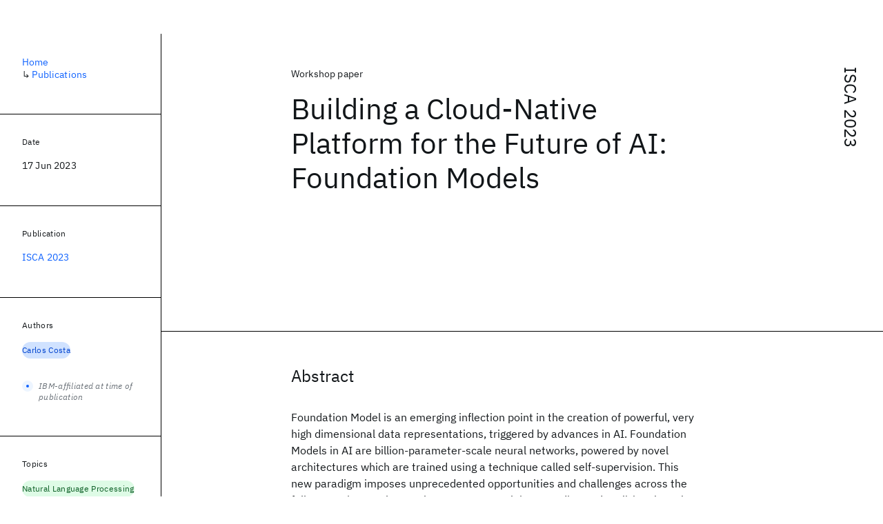

--- FILE ---
content_type: text/html; charset=utf-8
request_url: https://research.ibm.com/publications/building-a-cloud-native-platform-for-the-future-of-ai-foundation-models
body_size: 8439
content:
<!DOCTYPE html><html lang="en-US"><head><meta charSet="utf-8" data-next-head=""/><meta name="citation_title" content="Building a Cloud-Native Platform for the Future of AI: Foundation Models" data-next-head=""/><meta name="citation_author" content="Carlos Costa" data-next-head=""/><meta name="citation_publication_date" content="2023/06/17" data-next-head=""/><meta name="citation_conference_title" content="ACM/IEEE Annual International Symposium on Computer Architecture" data-next-head=""/><meta name="citation_conference_abbrev" content="ISCA" data-next-head=""/><meta name="citation_keywords" content="Natural Language Processing" data-next-head=""/><title data-next-head="">Building a Cloud-Native Platform for the Future of AI: Foundation Models for ISCA 2023 - IBM Research</title><meta name="description" content="Building a Cloud-Native Platform for the Future of AI: Foundation Models for ISCA 2023 by Carlos Costa" data-next-head=""/><meta name="robots" content="index,follow" data-next-head=""/><meta name="viewport" content="width=device-width,initial-scale=1" data-next-head=""/><link rel="canonical" href="https://research.ibm.com/publications/building-a-cloud-native-platform-for-the-future-of-ai-foundation-models" data-next-head=""/><link rel="icon" href="//www.ibm.com/favicon.ico" data-next-head=""/><link rel="alternate" type="application/rss+xml" href="/rss" data-next-head=""/><meta name="dcterms.date" content="2021-02-09" data-next-head=""/><meta name="dcterms.rights" content="© Copyright IBM Corp. 2021" data-next-head=""/><meta name="geo.country" content="US" data-next-head=""/><meta name="google-site-verification" content="O1nsbg1J1iAeYJK6HneffI0_RiLebmSPxfs5ESYNnwI" data-next-head=""/><meta property="og:title" content="Building a Cloud-Native Platform for the Future of AI: Foundation Models for ISCA 2023" data-next-head=""/><meta property="og:type" content="article" data-next-head=""/><meta property="og:url" content="https://research.ibm.com/publications/building-a-cloud-native-platform-for-the-future-of-ai-foundation-models" data-next-head=""/><meta property="og:site_name" content="IBM Research" data-next-head=""/><meta property="og:locale" content="en_US" data-next-head=""/><meta property="og:description" content="Building a Cloud-Native Platform for the Future of AI: Foundation Models for ISCA 2023 by Carlos Costa" data-next-head=""/><meta name="twitter:card" content="summary" data-next-head=""/><meta name="twitter:creator" content="@IBMResearch" data-next-head=""/><meta name="twitter:site" content="@IBMResearch" data-next-head=""/><meta name="twitter:title" content="Building a Cloud-Native Platform for the Future of AI: Foundation Models for ISCA 2023" data-next-head=""/><meta name="twitter:description" content="Building a Cloud-Native Platform for the Future of AI: Foundation Models for ISCA 2023 by Carlos Costa" data-next-head=""/><link rel="preload" href="/_next/static/css/83e82bb5068e3ec1.css" as="style"/><link rel="stylesheet" href="/_next/static/css/83e82bb5068e3ec1.css" data-n-g=""/><link rel="preload" href="/_next/static/css/e5da4ffe66e1bf12.css" as="style"/><link rel="stylesheet" href="/_next/static/css/e5da4ffe66e1bf12.css" data-n-p=""/><link rel="preload" href="/_next/static/css/fd825d18bd9b3af5.css" as="style"/><link rel="stylesheet" href="/_next/static/css/fd825d18bd9b3af5.css" data-n-p=""/><noscript data-n-css=""></noscript><script defer="" nomodule="" src="/_next/static/chunks/polyfills-42372ed130431b0a.js"></script><script src="/_next/static/chunks/webpack-1c51ca2ccdd53bac.js" defer=""></script><script src="/_next/static/chunks/framework-2f3de63929c73f88.js" defer=""></script><script src="/_next/static/chunks/main-4619739afe9c9888.js" defer=""></script><script src="/_next/static/chunks/pages/_app-2e0915f9852400ba.js" defer=""></script><script src="/_next/static/chunks/07c2d338-59950c787157217b.js" defer=""></script><script src="/_next/static/chunks/2bd9703c-ddd57495365e9733.js" defer=""></script><script src="/_next/static/chunks/4653-2783c9aefa713848.js" defer=""></script><script src="/_next/static/chunks/8230-146887a2be142eea.js" defer=""></script><script src="/_next/static/chunks/1815-e22b3750d3308bf1.js" defer=""></script><script src="/_next/static/chunks/5376-0038d99c3458ca9b.js" defer=""></script><script src="/_next/static/chunks/7028-6b0bd0c950799339.js" defer=""></script><script src="/_next/static/chunks/8827-02e4b183afd13590.js" defer=""></script><script src="/_next/static/chunks/5868-a75a0d8eec4e6698.js" defer=""></script><script src="/_next/static/chunks/4749-fbf21db1db515e74.js" defer=""></script><script src="/_next/static/chunks/4633-2c0a451973a2a2a3.js" defer=""></script><script src="/_next/static/chunks/1566-dbc2c6e989e067f3.js" defer=""></script><script src="/_next/static/chunks/5626-acdf059de1b60478.js" defer=""></script><script src="/_next/static/chunks/6326-0ca25a6cc6bd100a.js" defer=""></script><script src="/_next/static/chunks/8154-f99aaecb0398d57c.js" defer=""></script><script src="/_next/static/chunks/7280-035d9c5b832dcac7.js" defer=""></script><script src="/_next/static/chunks/3268-ee475b2828a60f89.js" defer=""></script><script src="/_next/static/chunks/7854-7b582b021b44676a.js" defer=""></script><script src="/_next/static/chunks/9789-42fddd6a240dee8b.js" defer=""></script><script src="/_next/static/chunks/7362-746b2a256bbdf20d.js" defer=""></script><script src="/_next/static/chunks/3339-fa57320dedfc8993.js" defer=""></script><script src="/_next/static/chunks/2347-393e3ac05f76ab50.js" defer=""></script><script src="/_next/static/chunks/9158-32380122231af366.js" defer=""></script><script src="/_next/static/chunks/5979-4f1e9beee974c942.js" defer=""></script><script src="/_next/static/chunks/pages/publications/%5Bpid%5D-ea18105fb3bfbbad.js" defer=""></script><script src="/_next/static/OYhjTG8zdxOeB2_cJtwSS/_buildManifest.js" defer=""></script><script src="/_next/static/OYhjTG8zdxOeB2_cJtwSS/_ssgManifest.js" defer=""></script></head><body><script>0</script><div id="__next"><main class="iBiIZ" data-testid="publication-detail" id="main-content"><div class="Fg24T Y5TZe RPesI ZRGUc"><div class="_8scO4 XcAHk _2OuX" style="--row:1"><header class="QVtfo"><div class="_9vDCG PbYGc"><a class="HEKNI" href="/publications?source-instance=5416">ISCA 2023</a></div><div class="U2An_">Workshop paper</div><div class="_5OrbB"><time dateTime="2023-06-17T00:00:00.000Z">17 Jun 2023</time></div><h1 class="X_d3X">Building a Cloud-Native Platform for the Future of AI: Foundation Models</h1></header><section class="k_Ubs VQCQJ"><div class="_3U9NF"><h2 class="FnYe8" id="abstract">Abstract</h2><div class="PshSr"><p class="fX91I _8GzjU dLkDg">Foundation Model is an emerging inflection point in the creation of powerful, very high dimensional data representations, triggered by advances in AI. Foundation Models in AI are billion-parameter-scale neural networks, powered by novel architectures which are trained using a technique called self-supervision. This new paradigm imposes unprecedented opportunities and challenges across the full computing stack. Hear how IBM Research is expanding and realizing the value of Foundation Models, from building a cloud-native supercomputing infrastructure and a simplified, cloud-native common stack to train and deploy Foundation Models in an multicloud environment, to applying this full stack to enable advances in natural language domain and beyond, including time series and code generation.</p></div></div></section><section class="eRsn_"><div class="vq9mI"><h2 class="WAHVg" id="related-publications">Related</h2><div class="Ffpjl"><article class="Xv3EI" data-testid="publication-card"><div class="K0zPj"><div class="JgF8C"><svg focusable="false" preserveAspectRatio="xMidYMid meet" fill="currentColor" aria-hidden="true" width="24" height="24" viewBox="0 0 32 32" class="IP4TE" xmlns="http://www.w3.org/2000/svg"><path d="M25.7,9.3l-7-7C18.5,2.1,18.3,2,18,2H8C6.9,2,6,2.9,6,4v24c0,1.1,0.9,2,2,2h16c1.1,0,2-0.9,2-2V10C26,9.7,25.9,9.5,25.7,9.3 z M18,4.4l5.6,5.6H18V4.4z M24,28H8V4h8v6c0,1.1,0.9,2,2,2h6V28z"></path><path d="M10 22H22V24H10zM10 16H22V18H10z"></path></svg><div class="CaNu_"><svg focusable="false" preserveAspectRatio="xMidYMid meet" fill="currentColor" width="24" height="24" viewBox="0 0 32 32" aria-hidden="true" class="koOzz" xmlns="http://www.w3.org/2000/svg"><path d="M17 22L17 14 13 14 13 16 15 16 15 22 12 22 12 24 20 24 20 22 17 22zM16 8a1.5 1.5 0 101.5 1.5A1.5 1.5 0 0016 8z"></path><path d="M16,30A14,14,0,1,1,30,16,14,14,0,0,1,16,30ZM16,4A12,12,0,1,0,28,16,12,12,0,0,0,16,4Z"></path></svg></div></div><div class="_8ijei"><div class="jEk8r">Conference paper</div><h3 class="aqswh"><a href="/publications/a-natural-language-processing-system-for-extracting-evidence-of-drug-repurposing-from-scientific-publications">A natural language processing system for extracting evidence of drug repurposing from scientific publications<svg focusable="false" preserveAspectRatio="xMidYMid meet" fill="currentColor" aria-hidden="true" width="24" height="24" viewBox="0 0 24 24" class="WPkqJ" xmlns="http://www.w3.org/2000/svg"><path d="M14 4L12.9 5.1 18.9 11.2 2 11.2 2 12.8 18.9 12.8 12.9 18.9 14 20 22 12z"></path></svg></a></h3></div></div><div class="xx0Uq"><p>Shivashankar Subramanian, Ioana Baldini, et al.</p><p class="_8bEye">IAAI 2020</p></div></article><article class="Xv3EI" data-testid="publication-card"><div class="K0zPj"><div class="JgF8C"><svg focusable="false" preserveAspectRatio="xMidYMid meet" fill="currentColor" aria-hidden="true" width="24" height="24" viewBox="0 0 32 32" class="IP4TE" xmlns="http://www.w3.org/2000/svg"><path d="M25.7,9.3l-7-7C18.5,2.1,18.3,2,18,2H8C6.9,2,6,2.9,6,4v24c0,1.1,0.9,2,2,2h16c1.1,0,2-0.9,2-2V10C26,9.7,25.9,9.5,25.7,9.3 z M18,4.4l5.6,5.6H18V4.4z M24,28H8V4h8v6c0,1.1,0.9,2,2,2h6V28z"></path><path d="M10 22H22V24H10zM10 16H22V18H10z"></path></svg><div class="CaNu_"><svg focusable="false" preserveAspectRatio="xMidYMid meet" fill="currentColor" width="24" height="24" viewBox="0 0 32 32" aria-hidden="true" class="koOzz" xmlns="http://www.w3.org/2000/svg"><path d="M17 22L17 14 13 14 13 16 15 16 15 22 12 22 12 24 20 24 20 22 17 22zM16 8a1.5 1.5 0 101.5 1.5A1.5 1.5 0 0016 8z"></path><path d="M16,30A14,14,0,1,1,30,16,14,14,0,0,1,16,30ZM16,4A12,12,0,1,0,28,16,12,12,0,0,0,16,4Z"></path></svg></div></div><div class="_8ijei"><div class="jEk8r">Paper</div><h3 class="aqswh"><a href="/publications/learning-from-children-improving-image-caption-pretraining-via-curriculum">Learning from Children: Improving Image-Caption Pretraining via Curriculum<svg focusable="false" preserveAspectRatio="xMidYMid meet" fill="currentColor" aria-hidden="true" width="24" height="24" viewBox="0 0 24 24" class="WPkqJ" xmlns="http://www.w3.org/2000/svg"><path d="M14 4L12.9 5.1 18.9 11.2 2 11.2 2 12.8 18.9 12.8 12.9 18.9 14 20 22 12z"></path></svg></a></h3></div></div><div class="xx0Uq"><p>Hammad Ayyubi, Rahul Lokesh, et al.</p><p class="_8bEye">ACL 2023</p></div></article><article class="Xv3EI" data-testid="publication-card"><div class="K0zPj"><div class="JgF8C"><svg focusable="false" preserveAspectRatio="xMidYMid meet" fill="currentColor" aria-hidden="true" width="24" height="24" viewBox="0 0 32 32" class="IP4TE" xmlns="http://www.w3.org/2000/svg"><path d="M25.7,9.3l-7-7C18.5,2.1,18.3,2,18,2H8C6.9,2,6,2.9,6,4v24c0,1.1,0.9,2,2,2h16c1.1,0,2-0.9,2-2V10C26,9.7,25.9,9.5,25.7,9.3 z M18,4.4l5.6,5.6H18V4.4z M24,28H8V4h8v6c0,1.1,0.9,2,2,2h6V28z"></path><path d="M10 22H22V24H10zM10 16H22V18H10z"></path></svg><div class="CaNu_"><svg focusable="false" preserveAspectRatio="xMidYMid meet" fill="currentColor" width="24" height="24" viewBox="0 0 32 32" aria-hidden="true" class="koOzz" xmlns="http://www.w3.org/2000/svg"><path d="M17 22L17 14 13 14 13 16 15 16 15 22 12 22 12 24 20 24 20 22 17 22zM16 8a1.5 1.5 0 101.5 1.5A1.5 1.5 0 0016 8z"></path><path d="M16,30A14,14,0,1,1,30,16,14,14,0,0,1,16,30ZM16,4A12,12,0,1,0,28,16,12,12,0,0,0,16,4Z"></path></svg></div></div><div class="_8ijei"><div class="jEk8r">Paper</div><h3 class="aqswh"><a href="/publications/using-question-answering-rewards-to-improve-abstractive-summarization">Using Question Answering Rewards to Improve Abstractive Summarization<svg focusable="false" preserveAspectRatio="xMidYMid meet" fill="currentColor" aria-hidden="true" width="24" height="24" viewBox="0 0 24 24" class="WPkqJ" xmlns="http://www.w3.org/2000/svg"><path d="M14 4L12.9 5.1 18.9 11.2 2 11.2 2 12.8 18.9 12.8 12.9 18.9 14 20 22 12z"></path></svg></a></h3></div></div><div class="xx0Uq"><p>Chulaka Gunasekara, Guy Feigenblat, et al.</p><p class="_8bEye">EMNLP 2021</p></div></article><article class="Xv3EI" data-testid="publication-card"><div class="K0zPj"><div class="JgF8C"><svg focusable="false" preserveAspectRatio="xMidYMid meet" fill="currentColor" aria-hidden="true" width="24" height="24" viewBox="0 0 32 32" class="IP4TE" xmlns="http://www.w3.org/2000/svg"><path d="M25.7,9.3l-7-7C18.5,2.1,18.3,2,18,2H8C6.9,2,6,2.9,6,4v24c0,1.1,0.9,2,2,2h16c1.1,0,2-0.9,2-2V10C26,9.7,25.9,9.5,25.7,9.3 z M18,4.4l5.6,5.6H18V4.4z M24,28H8V4h8v6c0,1.1,0.9,2,2,2h6V28z"></path><path d="M10 22H22V24H10zM10 16H22V18H10z"></path></svg><div class="CaNu_"><svg focusable="false" preserveAspectRatio="xMidYMid meet" fill="currentColor" width="24" height="24" viewBox="0 0 32 32" aria-hidden="true" class="koOzz" xmlns="http://www.w3.org/2000/svg"><path d="M17 22L17 14 13 14 13 16 15 16 15 22 12 22 12 24 20 24 20 22 17 22zM16 8a1.5 1.5 0 101.5 1.5A1.5 1.5 0 0016 8z"></path><path d="M16,30A14,14,0,1,1,30,16,14,14,0,0,1,16,30ZM16,4A12,12,0,1,0,28,16,12,12,0,0,0,16,4Z"></path></svg></div></div><div class="_8ijei"><div class="jEk8r">Conference paper</div><h3 class="aqswh"><a href="/publications/scrambled-translation-problem-a-problem-of-denoising-unmt">Scrambled Translation Problem: A Problem of Denoising UNMT<svg focusable="false" preserveAspectRatio="xMidYMid meet" fill="currentColor" aria-hidden="true" width="24" height="24" viewBox="0 0 24 24" class="WPkqJ" xmlns="http://www.w3.org/2000/svg"><path d="M14 4L12.9 5.1 18.9 11.2 2 11.2 2 12.8 18.9 12.8 12.9 18.9 14 20 22 12z"></path></svg></a></h3></div></div><div class="xx0Uq"><p>Tamali Banerjee, Rudra Murthy Venkataramana, et al.</p><p class="_8bEye">MT Summit 2021</p></div></article></div><div class="XgS2P"><a class="obIJW _8QzOq jaHwz u_oQQ cds--btn cds--btn--secondary" type="button" href="/publications">View all publications<svg focusable="false" preserveAspectRatio="xMidYMid meet" fill="currentColor" aria-hidden="true" width="16" height="16" viewBox="0 0 16 16" class="cds--btn__icon" xmlns="http://www.w3.org/2000/svg"><path d="M9.3 3.7L13.1 7.5 1 7.5 1 8.5 13.1 8.5 9.3 12.3 10 13 15 8 10 3z"></path></svg></a></div></div></section></div><aside class="_8scO4 ioEqj" style="--row:1"><section class="hgUy9 GBlsk"><nav aria-label="breadcrumbs" class="GPgOh"><ol><li><a class="cds--link" href="/">Home</a></li><li><span class="Z6j5t" aria-hidden="true">↳<!-- --> </span><a class="cds--link" href="/publications">Publications</a></li></ol></nav></section><section class="hgUy9 v7pWz GBlsk"><h2 class="zRRkv">Date</h2><div class="SOETe"><time dateTime="2023-06-17T00:00:00.000Z">17 Jun 2023</time></div></section><section class="hgUy9 v7pWz GBlsk"><h2 class="_9qw8c">Publication</h2><div class="j0ckp"><a class="cds--link pIMym" href="/publications?source-instance=5416">ISCA 2023</a></div></section><div class="glY7_ FOpJO sU9EM"><section class="hgUy9 v7pWz _102e9"><h2 class="eG9du" id="authors">Authors</h2><ul class="erAjw XsMPR VPCjD e90yg NZx5r RIahc"><li class="tAqXo SltpH rQp5_ XB7Ya uC739"><a class="cds--tag cds--tag--operational qvDkO JPTsZ cds--tag--blue" id="tag-id-:R1ip96:" data-testid="operational-tag" href="/publications?author=58402"><span title="" class="" dir="auto"><span title="Carlos Costa" class="cds--tag__label" dir="auto">Carlos Costa</span></span></a></li></ul><div class="TC9_u"><div class="nUu9L" role="presentation"><svg class="_7rKuO" width="16" height="16" viewBox="0 0 16 16" fill="none" role="presentation"><circle class="ql6Kf" cx="8" cy="8" r="8"></circle><circle class="LIZJx" cx="8" cy="8" r="2"></circle></svg><span class="exJrc">IBM-affiliated at time of publication</span></div></div></section><section class="hgUy9 v7pWz _102e9"><h2 class="eG9du" id="topics">Topics</h2><ul class="erAjw XsMPR VPCjD e90yg NZx5r RIahc"><li class="tAqXo SltpH rQp5_ XB7Ya uC739"><a class="cds--tag cds--tag--operational qvDkO JPTsZ cds--tag--green-10" id="tag-id-:R1kp96:" data-testid="operational-tag" href="/topics/natural-language-processing"><span title="" class="" dir="auto"><span title="Natural Language Processing" class="cds--tag__label" dir="auto">Natural Language Processing</span></span></a></li></ul></section></div><div class="hlLYT FOpJO sU9EM"><section class="hgUy9 v7pWz _102e9"><h2 class="MJSvg" id="share">Share</h2><ul class="k7Uwc"><li><button class="mYkEM _8QzOq trQob cds--btn cds--btn--sm cds--layout--size-sm cds--btn--ghost cds--btn--icon-only" type="button"><svg focusable="false" preserveAspectRatio="xMidYMid meet" fill="currentColor" width="32" height="32" viewBox="0 0 32 32" aria-hidden="true" xmlns="http://www.w3.org/2000/svg"><path d="M26.67,4H5.33A1.34,1.34,0,0,0,4,5.33V26.67A1.34,1.34,0,0,0,5.33,28H16.82V18.72H13.7V15.09h3.12V12.42c0-3.1,1.89-4.79,4.67-4.79.93,0,1.86,0,2.79.14V11H22.37c-1.51,0-1.8.72-1.8,1.77v2.31h3.6l-.47,3.63H20.57V28h6.1A1.34,1.34,0,0,0,28,26.67V5.33A1.34,1.34,0,0,0,26.67,4Z"></path></svg></button></li><li><button class="mYkEM _8QzOq trQob cds--btn cds--btn--sm cds--layout--size-sm cds--btn--ghost cds--btn--icon-only" type="button"><svg focusable="false" preserveAspectRatio="xMidYMid meet" fill="currentColor" width="32" height="32" viewBox="0 0 32 32" aria-hidden="true" xmlns="http://www.w3.org/2000/svg"><path d="m18.2342,14.1624l8.7424-10.1624h-2.0717l-7.591,8.8238-6.0629-8.8238h-6.9929l9.1684,13.3432-9.1684,10.6568h2.0718l8.0163-9.3183,6.4029,9.3183h6.9929l-9.5083-13.8376h.0005Zm-2.8376,3.2984l-.9289-1.3287L7.0763,5.5596h3.1822l5.9649,8.5323.9289,1.3287,7.7536,11.0907h-3.1822l-6.3272-9.05v-.0005Z"></path></svg></button></li><li><button class="mYkEM _8QzOq trQob cds--btn cds--btn--sm cds--layout--size-sm cds--btn--ghost cds--btn--icon-only" type="button"><svg focusable="false" preserveAspectRatio="xMidYMid meet" fill="currentColor" width="32" height="32" viewBox="0 0 32 32" aria-hidden="true" xmlns="http://www.w3.org/2000/svg"><path d="M26.2,4H5.8C4.8,4,4,4.8,4,5.7v20.5c0,0.9,0.8,1.7,1.8,1.7h20.4c1,0,1.8-0.8,1.8-1.7V5.7C28,4.8,27.2,4,26.2,4z M11.1,24.4 H7.6V13h3.5V24.4z M9.4,11.4c-1.1,0-2.1-0.9-2.1-2.1c0-1.2,0.9-2.1,2.1-2.1c1.1,0,2.1,0.9,2.1,2.1S10.5,11.4,9.4,11.4z M24.5,24.3 H21v-5.6c0-1.3,0-3.1-1.9-3.1c-1.9,0-2.1,1.5-2.1,2.9v5.7h-3.5V13h3.3v1.5h0.1c0.5-0.9,1.7-1.9,3.4-1.9c3.6,0,4.3,2.4,4.3,5.5V24.3z"></path></svg></button></li></ul></section></div></aside></div></main></div><script id="__NEXT_DATA__" type="application/json">{"props":{"pageProps":{"envProps":{"cosUrl":"https://research-website-prod-cms-uploads.s3.us.cloud-object-storage.appdomain.cloud/","publicEnv":"production","publicUrl":"https://research.ibm.com/"},"initialApolloState":{"Author:58402":{"__typename":"Author","ibmer":null,"id":"58402"},"Publication:683":{"__typename":"Publication","abstract":"More than 200 generic drugs approved by the U.S. Food and Drug Administration for non-cancer indications have shown promise for treating cancer. Due to their long history of safe patient use, low cost, and widespread availability, repurposing of these drugs represents a major opportunity to rapidly improve outcomes for cancer patients and reduce healthcare costs. In many cases, there is already evidence of efficacy for cancer, but trying to manually extract such evidence from the scientific literature is intractable. In this emerging applications paper, we introduce a system to automate non-cancer generic drug evidence extraction from PubMed abstracts. Our primary contribution is to define the natural language processing pipeline required to obtain such evidence, comprising the following modules: querying, filtering, cancer type entity extraction, therapeutic association classification, and study type classification. Using the subject matter expertise on our team, we create our own datasets for these specialized domain-specific tasks. We obtain promising performance in each of the modules by utilizing modern language processing techniques and plan to treat them as baseline approaches for future improvement of individual components.","authors":[{"__typename":"PublicationHasAuthorName","authorName":{"__typename":"AuthorName","firstName":"Shivashankar","firstNameInitials":"S.","lastName":"Subramanian"}},{"__typename":"PublicationHasAuthorName","authorName":{"__typename":"AuthorName","firstName":"Ioana","firstNameInitials":"I.","lastName":"Baldini"}},{"__typename":"PublicationHasAuthorName","authorName":{"__typename":"AuthorName","firstName":"Sushma","firstNameInitials":"S.","lastName":"Ravichandran"}},{"__typename":"PublicationHasAuthorName","authorName":{"__typename":"AuthorName","firstName":"Dmitriy","firstNameInitials":"D.","lastName":"Katz-Rogozhnikov"}},{"__typename":"PublicationHasAuthorName","authorName":{"__typename":"AuthorName","firstName":"Karthikeyan Natesan","firstNameInitials":"K.N.","lastName":"Ramamurthy"}},{"__typename":"PublicationHasAuthorName","authorName":{"__typename":"AuthorName","firstName":"Prasanna","firstNameInitials":"P.","lastName":"Sattigeri"}},{"__typename":"PublicationHasAuthorName","authorName":{"__typename":"AuthorName","firstName":"Kush R.","firstNameInitials":"K.R.","lastName":"Varshney"}},{"__typename":"PublicationHasAuthorName","authorName":{"__typename":"AuthorName","firstName":"Annmarie","firstNameInitials":"A.","lastName":"Wang"}},{"__typename":"PublicationHasAuthorName","authorName":{"__typename":"AuthorName","firstName":"Pradeep","firstNameInitials":"P.","lastName":"Mangalath"}},{"__typename":"PublicationHasAuthorName","authorName":{"__typename":"AuthorName","firstName":"Laura B.","firstNameInitials":"L.B.","lastName":"Kleiman"}}],"id":"683","linkCode":null,"publishedMeta":{"__typename":"PublishedMeta","source":"IAAI 2020"},"slug":"a-natural-language-processing-system-for-extracting-evidence-of-drug-repurposing-from-scientific-publications","title":"A natural language processing system for extracting evidence of drug repurposing from scientific publications","type":{"__typename":"PublicationType","displayValue":"Conference paper"}},"Publication:22598":{"__typename":"Publication","abstract":"Image-caption pretraining has been quite successfully used for downstream vision tasks like zero-shot image classification and object detection. However, image-caption pretraining is still a hard problem – it requires multiple concepts (nouns) from captions to be aligned to several objects in images. To tackle this problem, we go to the roots – the best learner, children. We take inspiration from cognitive science studies dealing with children’s language learning to propose a curriculum learning framework. The learning begins with easy-to-align image caption pairs containing one concept per caption. The difficulty is progressively increased with each new phase by adding one more concept per caption. Correspondingly, the knowledge acquired in each learning phase is utilized in subsequent phases to effectively constrain the learning problem to aligning one new concept-object pair in each phase. We show that this learning strategy improves over vanilla image-caption training in various settings – pretraining from scratch, using a pre-trained image or/and pretrained text encoder, low data regime, etc. Code available at: https:\n//github.com/hayyubi/cur_vl.git.","authors":[{"__typename":"PublicationHasAuthorName","authorName":{"__typename":"AuthorName","firstName":"Hammad","firstNameInitials":null,"lastName":"Ayyubi"}},{"__typename":"PublicationHasAuthorName","authorName":{"__typename":"AuthorName","firstName":"Rahul","firstNameInitials":null,"lastName":"Lokesh"}},{"__typename":"PublicationHasAuthorName","authorName":{"__typename":"AuthorName","firstName":"Alireza","firstNameInitials":null,"lastName":"Zareian"}},{"__typename":"PublicationHasAuthorName","authorName":{"__typename":"AuthorName","firstName":"Bo","firstNameInitials":null,"lastName":"Wu"}},{"__typename":"PublicationHasAuthorName","authorName":{"__typename":"AuthorName","firstName":"Shih-fu","firstNameInitials":null,"lastName":"Chang"}}],"id":"22598","linkCode":null,"publishedMeta":{"__typename":"PublishedMeta","source":"ACL 2023"},"slug":"learning-from-children-improving-image-caption-pretraining-via-curriculum","title":"Learning from Children: Improving Image-Caption Pretraining via Curriculum","type":{"__typename":"PublicationType","displayValue":"Paper"}},"Publication:6355":{"__typename":"Publication","abstract":"Neural abstractive summarization models have drastically improved in the recent years. However, the summaries generated by these models generally suffer from issues such as: not capturing the critical facts in source documents, and containing facts that are inconsistent with the source documents. In this work, we present a general framework to train abstractive summarization models to alleviate such issues. We first train a sequence-to-sequence model to summarize documents, and then further train this model in a Reinforcement Learning setting with question-answering based rewards. We evaluate the summaries generated by the this framework using multiple automatic measures and human judgements. The experimental results show that the question-answering rewards can be used as a general framework to improve neural abstractive summarization. Particularly, the results from human evaluations show that the summaries generated by our approach is preferred over 30% of the time over the summaries generated by general abstractive summarization models.","authors":[{"__typename":"PublicationHasAuthorName","authorName":{"__typename":"AuthorName","firstName":"Chulaka","firstNameInitials":null,"lastName":"Gunasekara"}},{"__typename":"PublicationHasAuthorName","authorName":{"__typename":"AuthorName","firstName":"Guy","firstNameInitials":null,"lastName":"Feigenblat"}},{"__typename":"PublicationHasAuthorName","authorName":{"__typename":"AuthorName","firstName":"Benjamin","firstNameInitials":null,"lastName":"Sznajder"}},{"__typename":"PublicationHasAuthorName","authorName":{"__typename":"AuthorName","firstName":"Ranit","firstNameInitials":null,"lastName":"Aharonov"}},{"__typename":"PublicationHasAuthorName","authorName":{"__typename":"AuthorName","firstName":"Sachindra","firstNameInitials":"S.","lastName":"Joshi"}}],"id":"6355","linkCode":null,"publishedMeta":{"__typename":"PublishedMeta","source":"EMNLP 2021"},"slug":"using-question-answering-rewards-to-improve-abstractive-summarization","title":"Using Question Answering Rewards to Improve Abstractive Summarization","type":{"__typename":"PublicationType","displayValue":"Paper"}},"Publication:17651":{"__typename":"Publication","abstract":"In this paper, we identify an interesting kind of error in the output of Unsupervised Neural\nMachine Translation (UNMT) systems like Undreamt1. We refer to this error type as\nScrambled Translation problem. We observe that UNMT models which use word shuffle noise (as in case of Undreamt) can generate correct words, but fail to stitch them together to form phrases. As a result, words of the translated sentence look scrambled, resulting in decreased BLEU. We hypothesise that the reason behind scrambled translation problem is ’shuffling noise’ which is introduced in every input sentence as a denoising strategy. To test our hypothesis, we experiment by retraining UNMT models with a simple retraining strategy. We stop the training of the Denoising UNMT model after a pre-decided number of iterations and resume the training for the remaining iterations- which number is also pre-decided- using original sentence as input without adding any noise. Our proposed solution achieves significant performance improvement UNMT models that train conventionally. We demonstrate these performance gains on four language pairs, viz., English-French, English-German, English-Spanish, Hindi-Punjabi. Our qualitative and quantitative analysis shows that the retraining strategy helps achieve better alignment as observed by attention heatmap and better phrasal translation, leading to statistically significant\nimprovement in BLEU scores.","authors":[{"__typename":"PublicationHasAuthorName","authorName":{"__typename":"AuthorName","firstName":"Tamali","firstNameInitials":null,"lastName":"Banerjee"}},{"__typename":"PublicationHasAuthorName","authorName":{"__typename":"AuthorName","firstName":"Rudra","firstNameInitials":null,"lastName":"Murthy Venkataramana"}},{"__typename":"PublicationHasAuthorName","authorName":{"__typename":"AuthorName","firstName":"Pushpak","firstNameInitials":"P.","lastName":"Bhattacharyya"}}],"id":"17651","linkCode":null,"publishedMeta":{"__typename":"PublishedMeta","source":"MT Summit 2021"},"slug":"scrambled-translation-problem-a-problem-of-denoising-unmt","title":"Scrambled Translation Problem: A Problem of Denoising UNMT","type":{"__typename":"PublicationType","displayValue":"Conference paper"}},"Source:339":{"__typename":"Source","id":"339","longName":"ACM/IEEE Annual International Symposium on Computer Architecture","shortName":"ISCA","type":"CONFERENCE"},"SourceInstance:5416":{"__typename":"SourceInstance","id":"5416"},"Tag:25":{"__typename":"Tag","id":"25","name":"Natural Language Processing","topic":{"__typename":"Team","slug":"natural-language-processing"}},"ROOT_QUERY":{"__typename":"Query","publicationBySlug({\"slug\":\"building-a-cloud-native-platform-for-the-future-of-ai-foundation-models\"})":{"__typename":"Publication","link":null,"linkBlog":null,"linkCaseStudy":null,"linkCode":null,"linkDataset":null,"linkDemo":null,"linkPdf":null,"linkPoster":null,"linkSlides":null,"linkVideo":null,"linkWebsite":null,"abstract":"Foundation Model is an emerging inflection point in the creation of powerful, very high dimensional data representations, triggered by advances in AI. Foundation Models in AI are billion-parameter-scale neural networks, powered by novel architectures which are trained using a technique called self-supervision. This new paradigm imposes unprecedented opportunities and challenges across the full computing stack. Hear how IBM Research is expanding and realizing the value of Foundation Models, from building a cloud-native supercomputing infrastructure and a simplified, cloud-native common stack to train and deploy Foundation Models in an multicloud environment, to applying this full stack to enable advances in natural language domain and beyond, including time series and code generation.","authors":[{"__typename":"PublicationHasAuthorName","affiliations":[{"__typename":"Affiliation","isIbm":true,"isSubsidiary":false}],"authorName":{"__typename":"AuthorName","firstName":"Carlos","firstNameInitials":null,"lastName":"Costa","author":{"__ref":"Author:58402"}}}],"bibtex":null,"doi":null,"isbn":null,"issn":null,"notes":{"__typename":"PublicationNotesQuery","result":null},"published":"2023-06-17","publishedMeta":{"__typename":"PublishedMeta","source":"ISCA 2023"},"publisher":null,"related":[{"__ref":"Publication:683"},{"__ref":"Publication:22598"},{"__ref":"Publication:6355"},{"__ref":"Publication:17651"}],"source":{"__ref":"Source:339"},"sourceInstance":{"__ref":"SourceInstance:5416"},"tags":[{"__ref":"Tag:25"}],"title":"Building a Cloud-Native Platform for the Future of AI: Foundation Models","type":{"__typename":"PublicationType","displayValue":"Workshop paper"}}}},"messages":{"careers":{"title":"Careers"},"euProjects":{"title":"EU-Funded Projects"},"home":{"title":"Home"},"labs":{"locations":{"address":"Address","addressLink":"Get directions","ibmerContactBusiness":"Business development and relations","ibmerContactMedia":"Media relations","phone":"In-country","tableOfContentsTitle":"Location details","title":"Location"},"researchAreas":{"seeMore":"Learn more about {topic}"},"teams":{"seeMore":"View all team members"},"title":"Labs"},"memberships":{"features":{"title":"Features"}},"projects":{"stripes":{"seeMore":"View more projects"},"title":"Projects"},"publications":{"title":"Publications"},"resources":{"blogPosts":{"source":"IBM Research Blog"},"types":{"blogPost":"Blog Post","interview":"Interview","news":"News","paper":"Paper","podcast":"Podcast","presentation":"Presentation","useCase":"Use case"}},"tablesOfContents":{"overview":"Overview"}}},"__N_SSP":true},"page":"/publications/[pid]","query":{"pid":"building-a-cloud-native-platform-for-the-future-of-ai-foundation-models"},"buildId":"OYhjTG8zdxOeB2_cJtwSS","isFallback":false,"isExperimentalCompile":false,"gssp":true,"locale":"us-en","locales":["us-en","jp-ja"],"defaultLocale":"us-en","scriptLoader":[]}</script></body></html>

--- FILE ---
content_type: application/javascript; charset=UTF-8
request_url: https://research.ibm.com/_next/static/chunks/1566-dbc2c6e989e067f3.js
body_size: 621
content:
"use strict";(self.webpackChunk_N_E=self.webpackChunk_N_E||[]).push([[1566],{61566:(e,t,r)=>{r.d(t,{XY:()=>f,f3:()=>c,wM:()=>V});var a,l,h,n,w,H=r(14232),o=r(90205);let f=H.forwardRef(function({children:e,size:t=16,...r},h){return H.createElement(o.A,{width:t,height:t,ref:h,xmlns:"http://www.w3.org/2000/svg",viewBox:"0 0 32 32",fill:"currentColor",...r},a||(a=H.createElement("path",{d:"M15 10H17V18H15zM20 14H22V18H20zM10 12H12V18H10z"})),l||(l=H.createElement("path",{d:"M25,4H17V2H15V4H7A2,2,0,0,0,5,6V20a2,2,0,0,0,2,2h8v6H11v2H21V28H17V22h8a2,2,0,0,0,2-2V6A2,2,0,0,0,25,4Zm0,16H7V6H25Z"})),e)}),V=H.forwardRef(function({children:e,size:t=16,...r},a){return H.createElement(o.A,{width:t,height:t,ref:a,xmlns:"http://www.w3.org/2000/svg",viewBox:"0 0 32 32",fill:"currentColor",...r},h||(h=H.createElement("path",{d:"M12 10H6.78A11 11 0 0127 16h2A13 13 0 006 7.68V4H4v8h8zM20 22h5.22A11 11 0 015 16H3a13 13 0 0023 8.32V28h2V20H20z"})),e)}),c=H.forwardRef(function({children:e,size:t=16,...r},a){return H.createElement(o.A,{width:t,height:t,ref:a,xmlns:"http://www.w3.org/2000/svg",viewBox:"0 0 32 32",fill:"currentColor",...r},n||(n=H.createElement("path",{d:"M6.34 19H17.65V21H6.34z",transform:"rotate(-45 11.995 20.002)"})),w||(w=H.createElement("path",{d:"M17,30a1,1,0,0,1-.37-.07,1,1,0,0,1-.62-.79l-1-7,2-.28.75,5.27L21,24.52V17a1,1,0,0,1,.29-.71l4.07-4.07A8.94,8.94,0,0,0,28,5.86V4H26.14a8.94,8.94,0,0,0-6.36,2.64l-4.07,4.07A1,1,0,0,1,15,11H7.48L4.87,14.26l5.27.75-.28,2-7-1a1,1,0,0,1-.79-.62,1,1,0,0,1,.15-1l4-5A1,1,0,0,1,7,9h7.59l3.77-3.78A10.92,10.92,0,0,1,26.14,2H28a2,2,0,0,1,2,2V5.86a10.92,10.92,0,0,1-3.22,7.78L23,17.41V25a1,1,0,0,1-.38.78l-5,4A1,1,0,0,1,17,30Z"})),e)})}}]);

--- FILE ---
content_type: application/javascript; charset=UTF-8
request_url: https://research.ibm.com/_next/static/chunks/pages/_app-2e0915f9852400ba.js
body_size: 64098
content:
(self.webpackChunk_N_E=self.webpackChunk_N_E||[]).push([[636],{92:(e,t,r)=>{(window.__NEXT_P=window.__NEXT_P||[]).push(["/_app",function(){return r(60626)}])},1300:(e,t,r)=>{"use strict";r.d(t,{g:()=>n});let n=!1},4902:(e,t,r)=>{"use strict";r.d(t,{AQ:()=>p,C6:()=>i,Cl:()=>o,Ju:()=>u,N3:()=>f,Tt:()=>s,YH:()=>l,fX:()=>h,sH:()=>a,xN:()=>d,zs:()=>c});var n=function(e,t){return(n=Object.setPrototypeOf||({__proto__:[]})instanceof Array&&function(e,t){e.__proto__=t}||function(e,t){for(var r in t)Object.prototype.hasOwnProperty.call(t,r)&&(e[r]=t[r])})(e,t)};function i(e,t){if("function"!=typeof t&&null!==t)throw TypeError("Class extends value "+String(t)+" is not a constructor or null");function r(){this.constructor=e}n(e,t),e.prototype=null===t?Object.create(t):(r.prototype=t.prototype,new r)}var o=function(){return(o=Object.assign||function(e){for(var t,r=1,n=arguments.length;r<n;r++)for(var i in t=arguments[r])Object.prototype.hasOwnProperty.call(t,i)&&(e[i]=t[i]);return e}).apply(this,arguments)};function s(e,t){var r={};for(var n in e)Object.prototype.hasOwnProperty.call(e,n)&&0>t.indexOf(n)&&(r[n]=e[n]);if(null!=e&&"function"==typeof Object.getOwnPropertySymbols)for(var i=0,n=Object.getOwnPropertySymbols(e);i<n.length;i++)0>t.indexOf(n[i])&&Object.prototype.propertyIsEnumerable.call(e,n[i])&&(r[n[i]]=e[n[i]]);return r}function a(e,t,r,n){return new(r||(r=Promise))(function(i,o){function s(e){try{l(n.next(e))}catch(e){o(e)}}function a(e){try{l(n.throw(e))}catch(e){o(e)}}function l(e){var t;e.done?i(e.value):((t=e.value)instanceof r?t:new r(function(e){e(t)})).then(s,a)}l((n=n.apply(e,t||[])).next())})}function l(e,t){var r,n,i,o={label:0,sent:function(){if(1&i[0])throw i[1];return i[1]},trys:[],ops:[]},s=Object.create(("function"==typeof Iterator?Iterator:Object).prototype);return s.next=a(0),s.throw=a(1),s.return=a(2),"function"==typeof Symbol&&(s[Symbol.iterator]=function(){return this}),s;function a(a){return function(l){var u=[a,l];if(r)throw TypeError("Generator is already executing.");for(;s&&(s=0,u[0]&&(o=0)),o;)try{if(r=1,n&&(i=2&u[0]?n.return:u[0]?n.throw||((i=n.return)&&i.call(n),0):n.next)&&!(i=i.call(n,u[1])).done)return i;switch(n=0,i&&(u=[2&u[0],i.value]),u[0]){case 0:case 1:i=u;break;case 4:return o.label++,{value:u[1],done:!1};case 5:o.label++,n=u[1],u=[0];continue;case 7:u=o.ops.pop(),o.trys.pop();continue;default:if(!(i=(i=o.trys).length>0&&i[i.length-1])&&(6===u[0]||2===u[0])){o=0;continue}if(3===u[0]&&(!i||u[1]>i[0]&&u[1]<i[3])){o.label=u[1];break}if(6===u[0]&&o.label<i[1]){o.label=i[1],i=u;break}if(i&&o.label<i[2]){o.label=i[2],o.ops.push(u);break}i[2]&&o.ops.pop(),o.trys.pop();continue}u=t.call(e,o)}catch(e){u=[6,e],n=0}finally{r=i=0}if(5&u[0])throw u[1];return{value:u[0]?u[1]:void 0,done:!0}}}}function u(e){var t="function"==typeof Symbol&&Symbol.iterator,r=t&&e[t],n=0;if(r)return r.call(e);if(e&&"number"==typeof e.length)return{next:function(){return e&&n>=e.length&&(e=void 0),{value:e&&e[n++],done:!e}}};throw TypeError(t?"Object is not iterable.":"Symbol.iterator is not defined.")}function c(e,t){var r="function"==typeof Symbol&&e[Symbol.iterator];if(!r)return e;var n,i,o=r.call(e),s=[];try{for(;(void 0===t||t-- >0)&&!(n=o.next()).done;)s.push(n.value)}catch(e){i={error:e}}finally{try{n&&!n.done&&(r=o.return)&&r.call(o)}finally{if(i)throw i.error}}return s}function h(e,t,r){if(r||2==arguments.length)for(var n,i=0,o=t.length;i<o;i++)!n&&i in t||(n||(n=Array.prototype.slice.call(t,0,i)),n[i]=t[i]);return e.concat(n||Array.prototype.slice.call(t))}function f(e){return this instanceof f?(this.v=e,this):new f(e)}function p(e,t,r){if(!Symbol.asyncIterator)throw TypeError("Symbol.asyncIterator is not defined.");var n,i=r.apply(e,t||[]),o=[];return n=Object.create(("function"==typeof AsyncIterator?AsyncIterator:Object).prototype),s("next"),s("throw"),s("return",function(e){return function(t){return Promise.resolve(t).then(e,u)}}),n[Symbol.asyncIterator]=function(){return this},n;function s(e,t){i[e]&&(n[e]=function(t){return new Promise(function(r,n){o.push([e,t,r,n])>1||a(e,t)})},t&&(n[e]=t(n[e])))}function a(e,t){try{var r;(r=i[e](t)).value instanceof f?Promise.resolve(r.value.v).then(l,u):c(o[0][2],r)}catch(e){c(o[0][3],e)}}function l(e){a("next",e)}function u(e){a("throw",e)}function c(e,t){e(t),o.shift(),o.length&&a(o[0][0],o[0][1])}}function d(e){if(!Symbol.asyncIterator)throw TypeError("Symbol.asyncIterator is not defined.");var t,r=e[Symbol.asyncIterator];return r?r.call(e):(e=u(e),t={},n("next"),n("throw"),n("return"),t[Symbol.asyncIterator]=function(){return this},t);function n(r){t[r]=e[r]&&function(t){return new Promise(function(n,i){var o,s,a;o=n,s=i,a=(t=e[r](t)).done,Promise.resolve(t.value).then(function(e){o({value:e,done:a})},s)})}}}Object.create,Object.create,"function"==typeof SuppressedError&&SuppressedError},7743:(e,t,r)=>{"use strict";function n(e){return 9===e||32===e}function i(e){return e>=48&&e<=57}function o(e){return e>=97&&e<=122||e>=65&&e<=90}function s(e){return o(e)||95===e}function a(e){return o(e)||i(e)||95===e}r.d(t,{i0:()=>n,un:()=>s,xr:()=>a,yp:()=>i})},8056:(e,t,r)=>{"use strict";r.d(t,{y:()=>l});var n=r(47518);let i=/[\x00-\x1f\x22\x5c\x7f-\x9f]/g;function o(e){return s[e.charCodeAt(0)]}let s=["\\u0000","\\u0001","\\u0002","\\u0003","\\u0004","\\u0005","\\u0006","\\u0007","\\b","\\t","\\n","\\u000B","\\f","\\r","\\u000E","\\u000F","\\u0010","\\u0011","\\u0012","\\u0013","\\u0014","\\u0015","\\u0016","\\u0017","\\u0018","\\u0019","\\u001A","\\u001B","\\u001C","\\u001D","\\u001E","\\u001F","","",'\\"',"","","","","","","","","","","","","","","","","","","","","","","","","","","","","","","","","","","","","","","","","","","","","","","","","","","","","","","","","","\\\\","","","","","","","","","","","","","","","","","","","","","","","","","","","","","","","","","","","\\u007F","\\u0080","\\u0081","\\u0082","\\u0083","\\u0084","\\u0085","\\u0086","\\u0087","\\u0088","\\u0089","\\u008A","\\u008B","\\u008C","\\u008D","\\u008E","\\u008F","\\u0090","\\u0091","\\u0092","\\u0093","\\u0094","\\u0095","\\u0096","\\u0097","\\u0098","\\u0099","\\u009A","\\u009B","\\u009C","\\u009D","\\u009E","\\u009F"];var a=r(74968);function l(e){return(0,a.YR)(e,u)}let u={Name:{leave:e=>e.value},Variable:{leave:e=>"$"+e.name},Document:{leave:e=>c(e.definitions,"\n\n")},OperationDefinition:{leave(e){let t=f("(",c(e.variableDefinitions,", "),")"),r=c([e.operation,c([e.name,t]),c(e.directives," ")]," ");return("query"===r?"":r+" ")+e.selectionSet}},VariableDefinition:{leave:({variable:e,type:t,defaultValue:r,directives:n})=>e+": "+t+f(" = ",r)+f(" ",c(n," "))},SelectionSet:{leave:({selections:e})=>h(e)},Field:{leave({alias:e,name:t,arguments:r,directives:n,selectionSet:i}){let o=f("",e,": ")+t,s=o+f("(",c(r,", "),")");return s.length>80&&(s=o+f("(\n",p(c(r,"\n")),"\n)")),c([s,c(n," "),i]," ")}},Argument:{leave:({name:e,value:t})=>e+": "+t},FragmentSpread:{leave:({name:e,directives:t})=>"..."+e+f(" ",c(t," "))},InlineFragment:{leave:({typeCondition:e,directives:t,selectionSet:r})=>c(["...",f("on ",e),c(t," "),r]," ")},FragmentDefinition:{leave:({name:e,typeCondition:t,variableDefinitions:r,directives:n,selectionSet:i})=>`fragment ${e}${f("(",c(r,", "),")")} on ${t} ${f("",c(n," ")," ")}`+i},IntValue:{leave:({value:e})=>e},FloatValue:{leave:({value:e})=>e},StringValue:{leave:({value:e,block:t})=>t?(0,n.yo)(e):`"${e.replace(i,o)}"`},BooleanValue:{leave:({value:e})=>e?"true":"false"},NullValue:{leave:()=>"null"},EnumValue:{leave:({value:e})=>e},ListValue:{leave:({values:e})=>"["+c(e,", ")+"]"},ObjectValue:{leave:({fields:e})=>"{"+c(e,", ")+"}"},ObjectField:{leave:({name:e,value:t})=>e+": "+t},Directive:{leave:({name:e,arguments:t})=>"@"+e+f("(",c(t,", "),")")},NamedType:{leave:({name:e})=>e},ListType:{leave:({type:e})=>"["+e+"]"},NonNullType:{leave:({type:e})=>e+"!"},SchemaDefinition:{leave:({description:e,directives:t,operationTypes:r})=>f("",e,"\n")+c(["schema",c(t," "),h(r)]," ")},OperationTypeDefinition:{leave:({operation:e,type:t})=>e+": "+t},ScalarTypeDefinition:{leave:({description:e,name:t,directives:r})=>f("",e,"\n")+c(["scalar",t,c(r," ")]," ")},ObjectTypeDefinition:{leave:({description:e,name:t,interfaces:r,directives:n,fields:i})=>f("",e,"\n")+c(["type",t,f("implements ",c(r," & ")),c(n," "),h(i)]," ")},FieldDefinition:{leave:({description:e,name:t,arguments:r,type:n,directives:i})=>f("",e,"\n")+t+(d(r)?f("(\n",p(c(r,"\n")),"\n)"):f("(",c(r,", "),")"))+": "+n+f(" ",c(i," "))},InputValueDefinition:{leave:({description:e,name:t,type:r,defaultValue:n,directives:i})=>f("",e,"\n")+c([t+": "+r,f("= ",n),c(i," ")]," ")},InterfaceTypeDefinition:{leave:({description:e,name:t,interfaces:r,directives:n,fields:i})=>f("",e,"\n")+c(["interface",t,f("implements ",c(r," & ")),c(n," "),h(i)]," ")},UnionTypeDefinition:{leave:({description:e,name:t,directives:r,types:n})=>f("",e,"\n")+c(["union",t,c(r," "),f("= ",c(n," | "))]," ")},EnumTypeDefinition:{leave:({description:e,name:t,directives:r,values:n})=>f("",e,"\n")+c(["enum",t,c(r," "),h(n)]," ")},EnumValueDefinition:{leave:({description:e,name:t,directives:r})=>f("",e,"\n")+c([t,c(r," ")]," ")},InputObjectTypeDefinition:{leave:({description:e,name:t,directives:r,fields:n})=>f("",e,"\n")+c(["input",t,c(r," "),h(n)]," ")},DirectiveDefinition:{leave:({description:e,name:t,arguments:r,repeatable:n,locations:i})=>f("",e,"\n")+"directive @"+t+(d(r)?f("(\n",p(c(r,"\n")),"\n)"):f("(",c(r,", "),")"))+(n?" repeatable":"")+" on "+c(i," | ")},SchemaExtension:{leave:({directives:e,operationTypes:t})=>c(["extend schema",c(e," "),h(t)]," ")},ScalarTypeExtension:{leave:({name:e,directives:t})=>c(["extend scalar",e,c(t," ")]," ")},ObjectTypeExtension:{leave:({name:e,interfaces:t,directives:r,fields:n})=>c(["extend type",e,f("implements ",c(t," & ")),c(r," "),h(n)]," ")},InterfaceTypeExtension:{leave:({name:e,interfaces:t,directives:r,fields:n})=>c(["extend interface",e,f("implements ",c(t," & ")),c(r," "),h(n)]," ")},UnionTypeExtension:{leave:({name:e,directives:t,types:r})=>c(["extend union",e,c(t," "),f("= ",c(r," | "))]," ")},EnumTypeExtension:{leave:({name:e,directives:t,values:r})=>c(["extend enum",e,c(t," "),h(r)]," ")},InputObjectTypeExtension:{leave:({name:e,directives:t,fields:r})=>c(["extend input",e,c(t," "),h(r)]," ")}};function c(e,t=""){var r;return null!=(r=null==e?void 0:e.filter(e=>e).join(t))?r:""}function h(e){return f("{\n",p(c(e,"\n")),"\n}")}function f(e,t,r=""){return null!=t&&""!==t?e+t+r:""}function p(e){return f("  ",e.replace(/\n/g,"\n  "))}function d(e){var t;return null!=(t=null==e?void 0:e.some(e=>e.includes("\n")))&&t}},9502:(e,t,r)=>{"use strict";Object.defineProperty(t,"__esModule",{value:!0}),Object.defineProperty(t,"default",{enumerable:!0,get:function(){return f}});let n=r(72687)._(r(14232)),i=r(30496),o=[],s=[],a=!1;function l(e){let t=e(),r={loading:!0,loaded:null,error:null};return r.promise=t.then(e=>(r.loading=!1,r.loaded=e,e)).catch(e=>{throw r.loading=!1,r.error=e,e}),r}class u{promise(){return this._res.promise}retry(){this._clearTimeouts(),this._res=this._loadFn(this._opts.loader),this._state={pastDelay:!1,timedOut:!1};let{_res:e,_opts:t}=this;e.loading&&("number"==typeof t.delay&&(0===t.delay?this._state.pastDelay=!0:this._delay=setTimeout(()=>{this._update({pastDelay:!0})},t.delay)),"number"==typeof t.timeout&&(this._timeout=setTimeout(()=>{this._update({timedOut:!0})},t.timeout))),this._res.promise.then(()=>{this._update({}),this._clearTimeouts()}).catch(e=>{this._update({}),this._clearTimeouts()}),this._update({})}_update(e){this._state={...this._state,error:this._res.error,loaded:this._res.loaded,loading:this._res.loading,...e},this._callbacks.forEach(e=>e())}_clearTimeouts(){clearTimeout(this._delay),clearTimeout(this._timeout)}getCurrentValue(){return this._state}subscribe(e){return this._callbacks.add(e),()=>{this._callbacks.delete(e)}}constructor(e,t){this._loadFn=e,this._opts=t,this._callbacks=new Set,this._delay=null,this._timeout=null,this.retry()}}function c(e){return function(e,t){let r=Object.assign({loader:null,loading:null,delay:200,timeout:null,webpack:null,modules:null},t),o=null;function l(){if(!o){let t=new u(e,r);o={getCurrentValue:t.getCurrentValue.bind(t),subscribe:t.subscribe.bind(t),retry:t.retry.bind(t),promise:t.promise.bind(t)}}return o.promise()}if(!a){let e=r.webpack&&1?r.webpack():r.modules;e&&s.push(t=>{for(let r of e)if(t.includes(r))return l()})}function c(e,t){l();let s=n.default.useContext(i.LoadableContext);s&&Array.isArray(r.modules)&&r.modules.forEach(e=>{s(e)});let a=n.default.useSyncExternalStore(o.subscribe,o.getCurrentValue,o.getCurrentValue);return n.default.useImperativeHandle(t,()=>({retry:o.retry}),[]),n.default.useMemo(()=>{var t;return a.loading||a.error?n.default.createElement(r.loading,{isLoading:a.loading,pastDelay:a.pastDelay,timedOut:a.timedOut,error:a.error,retry:o.retry}):a.loaded?n.default.createElement((t=a.loaded)&&t.default?t.default:t,e):null},[e,a])}return c.preload=()=>l(),c.displayName="LoadableComponent",n.default.forwardRef(c)}(l,e)}function h(e,t){let r=[];for(;e.length;){let n=e.pop();r.push(n(t))}return Promise.all(r).then(()=>{if(e.length)return h(e,t)})}c.preloadAll=()=>new Promise((e,t)=>{h(o).then(e,t)}),c.preloadReady=e=>(void 0===e&&(e=[]),new Promise(t=>{let r=()=>(a=!0,t());h(s,e).then(r,r)})),window.__NEXT_PRELOADREADY=c.preloadReady;let f=c},10776:(e,t,r)=>{"use strict";function n(e,t,r,n,i){void 0===n&&(n=0),void 0===i&&(i=!1);var o=t.schedule(function(){r(),i?e.add(this.schedule(null,n)):this.unsubscribe()},n);if(e.add(o),!i)return o}r.d(t,{N:()=>n})},11357:(e,t,r)=>{"use strict";r.d(t,{_:()=>i});var n=r(4902);function i(e,t,r,n,i){return new o(e,t,r,n,i)}var o=function(e){function t(t,r,n,i,o,s){var a=e.call(this,t)||this;return a.onFinalize=o,a.shouldUnsubscribe=s,a._next=r?function(e){try{r(e)}catch(e){t.error(e)}}:e.prototype._next,a._error=i?function(e){try{i(e)}catch(e){t.error(e)}finally{this.unsubscribe()}}:e.prototype._error,a._complete=n?function(){try{n()}catch(e){t.error(e)}finally{this.unsubscribe()}}:e.prototype._complete,a}return(0,n.C6)(t,e),t.prototype.unsubscribe=function(){var t;if(!this.shouldUnsubscribe||this.shouldUnsubscribe()){var r=this.closed;e.prototype.unsubscribe.call(this),r||null==(t=this.onFinalize)||t.call(this)}},t}(r(11771).vU)},11771:(e,t,r)=>{"use strict";r.d(t,{Ms:()=>b,vU:()=>p});var n=r(4902),i=r(65402),o=r(52249),s=r(18003),a=r(27279);function l(){}var u=c("C",void 0,void 0);function c(e,t,r){return{kind:e,value:t,error:r}}var h=r(50543),f=r(54283),p=function(e){function t(t){var r=e.call(this)||this;return r.isStopped=!1,t?(r.destination=t,(0,o.Uv)(t)&&t.add(r)):r.destination=E,r}return(0,n.C6)(t,e),t.create=function(e,t,r){return new b(e,t,r)},t.prototype.next=function(e){this.isStopped?v(c("N",e,void 0),this):this._next(e)},t.prototype.error=function(e){this.isStopped?v(c("E",void 0,e),this):(this.isStopped=!0,this._error(e))},t.prototype.complete=function(){this.isStopped?v(u,this):(this.isStopped=!0,this._complete())},t.prototype.unsubscribe=function(){this.closed||(this.isStopped=!0,e.prototype.unsubscribe.call(this),this.destination=null)},t.prototype._next=function(e){this.destination.next(e)},t.prototype._error=function(e){try{this.destination.error(e)}finally{this.unsubscribe()}},t.prototype._complete=function(){try{this.destination.complete()}finally{this.unsubscribe()}},t}(o.yU),d=Function.prototype.bind;function m(e,t){return d.call(e,t)}var y=function(){function e(e){this.partialObserver=e}return e.prototype.next=function(e){var t=this.partialObserver;if(t.next)try{t.next(e)}catch(e){g(e)}},e.prototype.error=function(e){var t=this.partialObserver;if(t.error)try{t.error(e)}catch(e){g(e)}else g(e)},e.prototype.complete=function(){var e=this.partialObserver;if(e.complete)try{e.complete()}catch(e){g(e)}},e}(),b=function(e){function t(t,r,n){var o,a,l=e.call(this)||this;return(0,i.T)(t)||!t?o={next:null!=t?t:void 0,error:null!=r?r:void 0,complete:null!=n?n:void 0}:l&&s.$.useDeprecatedNextContext?((a=Object.create(t)).unsubscribe=function(){return l.unsubscribe()},o={next:t.next&&m(t.next,a),error:t.error&&m(t.error,a),complete:t.complete&&m(t.complete,a)}):o=t,l.destination=new y(o),l}return(0,n.C6)(t,e),t}(p);function g(e){s.$.useDeprecatedSynchronousErrorHandling?(0,f.l)(e):(0,a.m)(e)}function v(e,t){var r=s.$.onStoppedNotification;r&&h.f.setTimeout(function(){return r(e,t)})}var E={closed:!0,next:l,error:function(e){throw e},complete:l}},15861:e=>{!function(){var t={229:function(e){var t,r,n,i=e.exports={};function o(){throw Error("setTimeout has not been defined")}function s(){throw Error("clearTimeout has not been defined")}try{t="function"==typeof setTimeout?setTimeout:o}catch(e){t=o}try{r="function"==typeof clearTimeout?clearTimeout:s}catch(e){r=s}function a(e){if(t===setTimeout)return setTimeout(e,0);if((t===o||!t)&&setTimeout)return t=setTimeout,setTimeout(e,0);try{return t(e,0)}catch(r){try{return t.call(null,e,0)}catch(r){return t.call(this,e,0)}}}var l=[],u=!1,c=-1;function h(){u&&n&&(u=!1,n.length?l=n.concat(l):c=-1,l.length&&f())}function f(){if(!u){var e=a(h);u=!0;for(var t=l.length;t;){for(n=l,l=[];++c<t;)n&&n[c].run();c=-1,t=l.length}n=null,u=!1,function(e){if(r===clearTimeout)return clearTimeout(e);if((r===s||!r)&&clearTimeout)return r=clearTimeout,clearTimeout(e);try{r(e)}catch(t){try{return r.call(null,e)}catch(t){return r.call(this,e)}}}(e)}}function p(e,t){this.fun=e,this.array=t}function d(){}i.nextTick=function(e){var t=Array(arguments.length-1);if(arguments.length>1)for(var r=1;r<arguments.length;r++)t[r-1]=arguments[r];l.push(new p(e,t)),1!==l.length||u||a(f)},p.prototype.run=function(){this.fun.apply(null,this.array)},i.title="browser",i.browser=!0,i.env={},i.argv=[],i.version="",i.versions={},i.on=d,i.addListener=d,i.once=d,i.off=d,i.removeListener=d,i.removeAllListeners=d,i.emit=d,i.prependListener=d,i.prependOnceListener=d,i.listeners=function(e){return[]},i.binding=function(e){throw Error("process.binding is not supported")},i.cwd=function(){return"/"},i.chdir=function(e){throw Error("process.chdir is not supported")},i.umask=function(){return 0}}},r={};function n(e){var i=r[e];if(void 0!==i)return i.exports;var o=r[e]={exports:{}},s=!0;try{t[e](o,o.exports,n),s=!1}finally{s&&delete r[e]}return o.exports}n.ab="//",e.exports=n(229)}()},16539:(e,t,r)=>{"use strict";r.d(t,{A:()=>n});let n=()=>!0},18003:(e,t,r)=>{"use strict";r.d(t,{$:()=>n});var n={onUnhandledError:null,onStoppedNotification:null,Promise:void 0,useDeprecatedSynchronousErrorHandling:!1,useDeprecatedNextContext:!1}},18737:(e,t,r)=>{"use strict";function n(e,t){if(e){var r=e.indexOf(t);0<=r&&e.splice(r,1)}}r.d(t,{o:()=>n})},18847:(e,t,r)=>{e.exports=r(24137)},19650:(e,t,r)=>{"use strict";r.d(t,{V1:()=>h,vA:()=>p});var n=r(1300),i=r(63605),o=r(84918),s=r(29503);let a="Invariant Violation";class l extends Error{constructor(e=a){super(e),this.name=a,Object.setPrototypeOf(this,l.prototype)}}let u=["debug","log","warn","error","silent"],c=u.indexOf(n.g?"log":"silent");function h(e,...t){if(!e)throw p(...t)}function f(e){return function(t,...r){if(u.indexOf(e)>=c){let n=console[e]||console.log;if("number"==typeof t){let e=t;(t=y(e))||(t=b(e,r),r=[])}n(t,...r)}}}function p(e,...t){return new l(y(e,t)||b(e,t))}h.debug=f("debug"),h.log=f("log"),h.warn=f("warn"),h.error=f("error");let d=Symbol.for("ApolloErrorMessageHandler_"+o.r);function m(e){if("string"==typeof e)return e;try{return(0,s.p)(e,2).slice(0,1e3)}catch{return"<non-serializable>"}}function y(e,t=[]){if(e)return i.A[d]&&i.A[d](e,t.map(m))}function b(e,t=[]){if(e)return"string"==typeof e?t.reduce((e,t)=>e.replace(/%[sdfo]/,m(t)),e):`An error occurred! For more details, see the full error text at https://go.apollo.dev/c/err#${encodeURIComponent(JSON.stringify({version:o.r,message:e,args:t.map(m)}))}`}},20996:(e,t,r)=>{"use strict";r.d(t,{L:()=>a});let{toString:n,hasOwnProperty:i}=Object.prototype,o=Function.prototype.toString,s=new Map;function a(e,t){try{return function e(t,r){if(t===r)return!0;let s=n.call(t);if(s!==n.call(r))return!1;switch(s){case"[object Array]":if(t.length!==r.length)break;case"[object Object]":{if(h(t,r))return!0;let n=l(t),o=l(r),s=n.length;if(s!==o.length)return!1;for(let e=0;e<s;++e)if(!i.call(r,n[e]))return!1;for(let i=0;i<s;++i){let o=n[i];if(!e(t[o],r[o]))return!1}return!0}case"[object Error]":return t.name===r.name&&t.message===r.message;case"[object Number]":if(t!=t)return r!=r;case"[object Boolean]":case"[object Date]":return+t==+r;case"[object RegExp]":case"[object String]":return t==`${r}`;case"[object Map]":case"[object Set]":{if(t.size!==r.size)return!1;if(h(t,r))return!0;let n=t.entries(),i="[object Map]"===s;for(;;){let t=n.next();if(t.done)break;let[o,s]=t.value;if(!r.has(o)||i&&!e(s,r.get(o)))return!1}return!0}case"[object Uint16Array]":case"[object Uint8Array]":case"[object Uint32Array]":case"[object Int32Array]":case"[object Int8Array]":case"[object Int16Array]":case"[object ArrayBuffer]":t=new Uint8Array(t),r=new Uint8Array(r);case"[object DataView]":{let e=t.byteLength;if(e===r.byteLength)for(;e--&&t[e]===r[e];);return -1===e}case"[object AsyncFunction]":case"[object GeneratorFunction]":case"[object AsyncGeneratorFunction]":case"[object Function]":{let e=o.call(t);if(e!==o.call(r))return!1;return!function(e,t){let r=e.length-t.length;return r>=0&&e.indexOf(t,r)===r}(e,c)}}return!1}(e,t)}finally{s.clear()}}function l(e){return Object.keys(e).filter(u,e)}function u(e){return void 0!==this[e]}let c="{ [native code] }";function h(e,t){let r=s.get(e);if(r){if(r.has(t))return!0}else s.set(e,r=new Set);return r.add(t),!1}},23356:(e,t,r)=>{"use strict";function n(e){return null!==e&&"object"==typeof e}r.d(t,{U:()=>n})},24137:(e,t,r)=>{"use strict";Object.defineProperty(t,"__esModule",{value:!0}),!function(e,t){for(var r in t)Object.defineProperty(e,r,{enumerable:!0,get:t[r]})}(t,{default:function(){return a},noSSR:function(){return s}});let n=r(72687);r(37876),r(14232);let i=n._(r(9502));function o(e){return{default:(null==e?void 0:e.default)||e}}function s(e,t){return delete t.webpack,delete t.modules,e(t)}function a(e,t){let r=i.default,n={loading:e=>{let{error:t,isLoading:r,pastDelay:n}=e;return null}};e instanceof Promise?n.loader=()=>e:"function"==typeof e?n.loader=e:"object"==typeof e&&(n={...n,...e});let a=(n={...n,...t}).loader;return(n.loadableGenerated&&(n={...n,...n.loadableGenerated},delete n.loadableGenerated),"boolean"!=typeof n.ssr||n.ssr)?r({...n,loader:()=>null!=a?a().then(o):Promise.resolve(o(()=>null))}):(delete n.webpack,delete n.modules,s(r,n))}("function"==typeof t.default||"object"==typeof t.default&&null!==t.default)&&void 0===t.default.__esModule&&(Object.defineProperty(t.default,"__esModule",{value:!0}),Object.assign(t.default,t),e.exports=t.default)},25977:(e,t,r)=>{"use strict";r.d(t,{l:()=>i});var n=r(36956);function i(e,t){return(0,n.o)(e,t,t.variables&&{variables:(0,n.o)({...e&&e.variables,...t.variables})})}},27279:(e,t,r)=>{"use strict";r.d(t,{m:()=>o});var n=r(18003),i=r(50543);function o(e){i.f.setTimeout(function(){var t=n.$.onUnhandledError;if(t)t(e);else throw e})}},29503:(e,t,r)=>{"use strict";r.d(t,{p:()=>i});var n=r(56631);function i(e,t=0){let r=(0,n.v)("stringifyForDisplay");return JSON.stringify(e,(e,t)=>void 0===t?r:t,t).split(JSON.stringify(r)).join("<undefined>")}},30496:(e,t,r)=>{"use strict";Object.defineProperty(t,"__esModule",{value:!0}),Object.defineProperty(t,"LoadableContext",{enumerable:!0,get:function(){return n}});let n=r(72687)._(r(14232)).default.createContext(null)},34666:(e,t,r)=>{"use strict";r.d(t,{A:()=>n});let n=e=>{let{name:t,parse:r,value:n}=e;return()=>{throw Error(`ENV variable "${t}" not available in browser`)}}},36835:(e,t,r)=>{"use strict";let n,i,o;r.d(t,{A:()=>nP});var s,a=r(86158),l=r(65023),u=r(11357);function c(e,t){return(0,l.N)(function(r,n){var i=0;r.subscribe((0,u._)(n,function(r){n.next(e.call(t,r,i++))}))})}var h=r(74968);function f(e,t,r){let n=new Set(e),i=n.size;return(0,h.YR)(t,{Directive(e){if(n.delete(e.name.value)&&(!r||!n.size))return h.sP}}),r?!n.size:n.size<i}var p=r(19650);class d{isIncrementalResult(e){return!1}prepareRequest(e){return(0,p.V1)(!f(["defer"],e.query),64),e}extractErrors(){}startRequest=void 0}var m=r(11771),y=r(52249),b="function"==typeof Symbol&&Symbol.observable||"@@observable";function g(e){return e}var v=r(18003),E=r(65402),w=r(54283),S=function(){function e(e){e&&(this._subscribe=e)}return e.prototype.lift=function(t){var r=new e;return r.source=this,r.operator=t,r},e.prototype.subscribe=function(e,t,r){var n=this,i=!function(e){return e&&e instanceof m.vU||e&&(0,E.T)(e.next)&&(0,E.T)(e.error)&&(0,E.T)(e.complete)&&(0,y.Uv)(e)}(e)?new m.Ms(e,t,r):e;return(0,w.Y)(function(){var e=n.operator,t=n.source;i.add(e?e.call(i,t):t?n._subscribe(i):n._trySubscribe(i))}),i},e.prototype._trySubscribe=function(e){try{return this._subscribe(e)}catch(t){e.error(t)}},e.prototype.forEach=function(e,t){var r=this;return new(t=T(t))(function(t,n){var i=new m.Ms({next:function(t){try{e(t)}catch(e){n(e),i.unsubscribe()}},error:n,complete:t});r.subscribe(i)})},e.prototype._subscribe=function(e){var t;return null==(t=this.source)?void 0:t.subscribe(e)},e.prototype[b]=function(){return this},e.prototype.pipe=function(){for(var e=[],t=0;t<arguments.length;t++)e[t]=arguments[t];return(0===e.length?g:1===e.length?e[0]:function(t){return e.reduce(function(e,t){return t(e)},t)})(this)},e.prototype.toPromise=function(e){var t=this;return new(e=T(e))(function(e,r){var n;t.subscribe(function(e){return n=e},function(e){return r(e)},function(){return e(n)})})},e.create=function(t){return new e(t)},e}();function T(e){var t;return null!=(t=null!=e?e:v.$.Promise)?t:Promise}var _=new S(function(e){return e.complete()});function O(e,t){return e.definitions.find(e=>"OperationDefinition"===e.kind&&!!e.name)?.name.value??t}function C(){}let N="undefined"!=typeof WeakRef?WeakRef:function(e){return{deref:()=>e}},k="undefined"!=typeof WeakMap?WeakMap:Map,I="undefined"!=typeof FinalizationRegistry?FinalizationRegistry:function(){return{register:C,unregister:C}};class A{constructor(e=1/0,t=C){this.max=e,this.dispose=t,this.map=new k,this.newest=null,this.oldest=null,this.unfinalizedNodes=new Set,this.finalizationScheduled=!1,this.size=0,this.finalize=()=>{let e=this.unfinalizedNodes.values();for(let t=0;t<10024;t++){let t=e.next().value;if(!t)break;this.unfinalizedNodes.delete(t);let r=t.key;delete t.key,t.keyRef=new N(r),this.registry.register(r,t,t)}this.unfinalizedNodes.size>0?queueMicrotask(this.finalize):this.finalizationScheduled=!1},this.registry=new I(this.deleteNode.bind(this))}has(e){return this.map.has(e)}get(e){let t=this.getNode(e);return t&&t.value}getNode(e){let t=this.map.get(e);if(t&&t!==this.newest){let{older:e,newer:r}=t;r&&(r.older=e),e&&(e.newer=r),t.older=this.newest,t.older.newer=t,t.newer=null,this.newest=t,t===this.oldest&&(this.oldest=r)}return t}set(e,t){let r=this.getNode(e);return r?r.value=t:(r={key:e,value:t,newer:null,older:this.newest},this.newest&&(this.newest.newer=r),this.newest=r,this.oldest=this.oldest||r,this.scheduleFinalization(r),this.map.set(e,r),this.size++,r.value)}clean(){for(;this.oldest&&this.size>this.max;)this.deleteNode(this.oldest)}deleteNode(e){e===this.newest&&(this.newest=e.older),e===this.oldest&&(this.oldest=e.newer),e.newer&&(e.newer.older=e.older),e.older&&(e.older.newer=e.newer),this.size--;let t=e.key||e.keyRef&&e.keyRef.deref();this.dispose(e.value,t),e.keyRef?this.registry.unregister(e):this.unfinalizedNodes.delete(e),t&&this.map.delete(t)}delete(e){let t=this.map.get(e);return!!t&&(this.deleteNode(t),!0)}scheduleFinalization(e){this.unfinalizedNodes.add(e),this.finalizationScheduled||(this.finalizationScheduled=!0,queueMicrotask(this.finalize))}}var P=r(94587);let R=()=>Object.create(null),{forEach:M,slice:x}=Array.prototype,{hasOwnProperty:L}=Object.prototype;class D{constructor(e=!0,t=R){this.weakness=e,this.makeData=t}lookup(){return this.lookupArray(arguments)}lookupArray(e){let t=this;return M.call(e,e=>t=t.getChildTrie(e)),L.call(t,"data")?t.data:t.data=this.makeData(x.call(e))}peek(){return this.peekArray(arguments)}peekArray(e){let t=this;for(let r=0,n=e.length;t&&r<n;++r){let n=t.mapFor(e[r],!1);t=n&&n.get(e[r])}return t&&t.data}remove(){return this.removeArray(arguments)}removeArray(e){let t;if(e.length){let r=e[0],n=this.mapFor(r,!1),i=n&&n.get(r);i&&(t=i.removeArray(x.call(e,1)),i.data||i.weak||i.strong&&i.strong.size||n.delete(r))}else t=this.data,delete this.data;return t}getChildTrie(e){let t=this.mapFor(e,!0),r=t.get(e);return r||t.set(e,r=new D(this.weakness,this.makeData)),r}mapFor(e,t){return this.weakness&&function(e){switch(typeof e){case"object":if(null===e)break;case"function":return!0}return!1}(e)?this.weak||(t?this.weak=new WeakMap:void 0):this.strong||(t?this.strong=new Map:void 0)}}function F(){}class B{constructor(e=1/0,t=F){this.max=e,this.dispose=t,this.map=new Map,this.newest=null,this.oldest=null}has(e){return this.map.has(e)}get(e){let t=this.getNode(e);return t&&t.value}get size(){return this.map.size}getNode(e){let t=this.map.get(e);if(t&&t!==this.newest){let{older:e,newer:r}=t;r&&(r.older=e),e&&(e.newer=r),t.older=this.newest,t.older.newer=t,t.newer=null,this.newest=t,t===this.oldest&&(this.oldest=r)}return t}set(e,t){let r=this.getNode(e);return r?r.value=t:(r={key:e,value:t,newer:null,older:this.newest},this.newest&&(this.newest.newer=r),this.newest=r,this.oldest=this.oldest||r,this.map.set(e,r),r.value)}clean(){for(;this.oldest&&this.map.size>this.max;)this.delete(this.oldest.key)}delete(e){let t=this.map.get(e);return!!t&&(t===this.newest&&(this.newest=t.older),t===this.oldest&&(this.oldest=t.newer),t.newer&&(t.newer.older=t.older),t.older&&(t.older.newer=t.newer),this.map.delete(e),this.dispose(t.value,e),!0)}}let H=null,j={},V=1;function U(e){try{return e()}catch(e){}}let q="@wry/context:Slot",G=U(()=>globalThis)||U(()=>global)||Object.create(null),z=G[q]||Array[q]||function(e){try{Object.defineProperty(G,q,{value:e,enumerable:!1,writable:!1,configurable:!0})}finally{return e}}(class{constructor(){this.id=["slot",V++,Date.now(),Math.random().toString(36).slice(2)].join(":")}hasValue(){for(let e=H;e;e=e.parent)if(this.id in e.slots){let t=e.slots[this.id];if(t===j)break;return e!==H&&(H.slots[this.id]=t),!0}return H&&(H.slots[this.id]=j),!1}getValue(){if(this.hasValue())return H.slots[this.id]}withValue(e,t,r,n){let i={__proto__:null,[this.id]:e},o=H;H={parent:o,slots:i};try{return t.apply(n,r)}finally{H=o}}static bind(e){let t=H;return function(){let r=H;try{return H=t,e.apply(this,arguments)}finally{H=r}}}static noContext(e,t,r){if(!H)return e.apply(r,t);{let n=H;try{return H=null,e.apply(r,t)}finally{H=n}}}}),{bind:Q,noContext:W}=z,Y=new z,{hasOwnProperty:$}=Object.prototype,K=Array.from||function(e){let t=[];return e.forEach(e=>t.push(e)),t};function X(e){let{unsubscribe:t}=e;"function"==typeof t&&(e.unsubscribe=void 0,t())}let J=[];function Z(e,t){if(!e)throw Error(t||"assertion failure")}function ee(e,t){let r=e.length;return r>0&&r===t.length&&e[r-1]===t[r-1]}function et(e){switch(e.length){case 0:throw Error("unknown value");case 1:return e[0];case 2:throw e[1]}}class er{constructor(e){this.fn=e,this.parents=new Set,this.childValues=new Map,this.dirtyChildren=null,this.dirty=!0,this.recomputing=!1,this.value=[],this.deps=null,++er.count}peek(){if(1===this.value.length&&!eo(this))return en(this),this.value[0]}recompute(e){var t,r,n;return Z(!this.recomputing,"already recomputing"),en(this),eo(this)?(t=this,r=e,ec(t),Y.withValue(t,ei,[t,r]),function(e,t){if("function"==typeof e.subscribe)try{X(e),e.unsubscribe=e.subscribe.apply(null,t)}catch(t){return e.setDirty(),!1}return!0}(t,r)&&((n=t).dirty=!1,eo(n)||function(e){es(e,el)}(n)),et(t.value)):et(this.value)}setDirty(){var e;this.dirty||(this.dirty=!0,e=this,es(e,ea),X(this))}dispose(){this.setDirty(),ec(this),es(this,(e,t)=>{e.setDirty(),eh(e,this)})}forget(){this.dispose()}dependOn(e){e.add(this),this.deps||(this.deps=J.pop()||new Set),this.deps.add(e)}forgetDeps(){this.deps&&(K(this.deps).forEach(e=>e.delete(this)),this.deps.clear(),J.push(this.deps),this.deps=null)}}function en(e){let t=Y.getValue();if(t)return e.parents.add(t),t.childValues.has(e)||t.childValues.set(e,[]),eo(e)?ea(t,e):el(t,e),t}function ei(e,t){let r;e.recomputing=!0;let{normalizeResult:n}=e;n&&1===e.value.length&&(r=e.value.slice(0)),e.value.length=0;try{if(e.value[0]=e.fn.apply(null,t),n&&r&&!ee(r,e.value))try{e.value[0]=n(e.value[0],r[0])}catch(e){}}catch(t){e.value[1]=t}e.recomputing=!1}function eo(e){return e.dirty||!!(e.dirtyChildren&&e.dirtyChildren.size)}er.count=0;function es(e,t){let r=e.parents.size;if(r){let n=K(e.parents);for(let i=0;i<r;++i)t(n[i],e)}}function ea(e,t){Z(e.childValues.has(t)),Z(eo(t));let r=!eo(e);if(e.dirtyChildren){if(e.dirtyChildren.has(t))return}else e.dirtyChildren=J.pop()||new Set;e.dirtyChildren.add(t),r&&es(e,ea)}function el(e,t){Z(e.childValues.has(t)),Z(!eo(t));let r=e.childValues.get(t);0===r.length?e.childValues.set(t,t.value.slice(0)):ee(r,t.value)||e.setDirty(),eu(e,t),eo(e)||es(e,el)}function eu(e,t){let r=e.dirtyChildren;r&&(r.delete(t),0===r.size&&(J.length<100&&J.push(r),e.dirtyChildren=null))}function ec(e){e.childValues.size>0&&e.childValues.forEach((t,r)=>{eh(e,r)}),e.forgetDeps(),Z(null===e.dirtyChildren)}function eh(e,t){t.parents.delete(e),e.childValues.delete(t),eu(e,t)}let ef={setDirty:!0,dispose:!0,forget:!0};function ep(e){let t=new Map,r=e&&e.subscribe;function n(e){let n=Y.getValue();if(n){let i=t.get(e);i||t.set(e,i=new Set),n.dependOn(i),"function"==typeof r&&(X(i),i.unsubscribe=r(e))}}return n.dirty=function(e,r){let n=t.get(e);if(n){let i=r&&$.call(ef,r)?r:"setDirty";K(n).forEach(e=>e[i]()),t.delete(e),X(n)}},n}function ed(...e){return(n||(n=new D("function"==typeof WeakMap))).lookupArray(e)}let em=new Set;function ey(e,{max:t=65536,keyArgs:r,makeCacheKey:n=ed,normalizeResult:i,subscribe:o,cache:s=B}=Object.create(null)){let a="function"==typeof s?new s(t,e=>e.dispose()):s,l=function(){let t=n.apply(null,r?r.apply(null,arguments):arguments);if(void 0===t)return e.apply(null,arguments);let s=a.get(t);s||(a.set(t,s=new er(e)),s.normalizeResult=i,s.subscribe=o,s.forget=()=>a.delete(t));let l=s.recompute(Array.prototype.slice.call(arguments));return a.set(t,s),em.add(a),Y.hasValue()||(em.forEach(e=>e.clean()),em.clear()),l};function u(e){let t=e&&a.get(e);t&&t.setDirty()}function c(e){let t=e&&a.get(e);if(t)return t.peek()}function h(e){return!!e&&a.delete(e)}return Object.defineProperty(l,"size",{get:()=>a.size,configurable:!1,enumerable:!1}),Object.freeze(l.options={max:t,keyArgs:r,makeCacheKey:n,normalizeResult:i,subscribe:o,cache:a}),l.dirtyKey=u,l.dirty=function(){u(n.apply(null,arguments))},l.peekKey=c,l.peek=function(){return c(n.apply(null,arguments))},l.forgetKey=h,l.forget=function(){return h(n.apply(null,arguments))},l.makeCacheKey=n,l.getKey=r?function(){return n.apply(null,r.apply(null,arguments))}:n,Object.freeze(l)}var eb=r(1300),eg=r(63605);let ev=Symbol.for("apollo.cacheSize"),eE={...eg.A[ev]},ew=ey((e,t)=>{(0,p.V1)(e&&"Document"===e.kind,1);let r=e.definitions.filter(e=>"OperationDefinition"===e.kind);eb.g&&(e.definitions.forEach(e=>{if("OperationDefinition"!==e.kind&&"FragmentDefinition"!==e.kind)throw(0,p.vA)(2,e.kind)}),(0,p.V1)(r.length<=1,3,r.length)),t&&(0,p.V1)(1==r.length&&r[0].operation===t,4,t,t,r[0].operation),(0,h.YR)(e,{Field(t,n,i,o){if(t.alias&&("__typename"===t.alias.value||t.alias.value.startsWith("__ac_"))&&t.alias.value!==t.name.value){let n=e,i=[];for(let e of o)(n=n[e]).kind===P.b.FIELD&&i.push(n.alias?.value||n.name.value);throw i.splice(-1,1,t.name.value),(0,p.vA)(5,t.alias.value,i.join("."),r[0].operation,O(e,"(anonymous)"))}}})},{max:eE.checkDocument||2e3,cache:A});function eS(e){return ew(e),e.definitions.filter(e=>"OperationDefinition"===e.kind)[0]}class eT{static empty(){return new eT(()=>_)}static from(e){if(0===e.length)return eT.empty();let[t,...r]=e;return t.concat(...r)}static split(e,t,r=new eT((e,t)=>t(e))){return Object.assign(new eT((n,i)=>{let o=e(n);return eb.g&&"boolean"!=typeof o&&eb.g&&p.V1.warn(61,o),o?t.request(n,i):r.request(n,i)}),{left:t,right:r})}static execute(e,t,r){return e.request(function(e,{client:t}){let r={query:e.query,variables:e.variables||{},extensions:e.extensions||{},operationName:O(e.query),operationType:eS(e.query).operation},n={...e.context},i=()=>Object.freeze({...n});return Object.defineProperty(r,"setContext",{enumerable:!1,value:e=>{n="function"==typeof e?{...n,...e(i())}:{...n,...e}}}),Object.defineProperty(r,"getContext",{enumerable:!1,value:i}),Object.defineProperty(r,"client",{enumerable:!1,value:t}),r}(t,r),()=>(eb.g&&eb.g&&p.V1.warn(62),_))}static concat(...e){return eT.from(e)}constructor(e){e&&(this.request=e)}split(e,t,r){return this.concat(eT.split(e,t,r))}concat(...e){return 0===e.length?this:e.reduce(this.combine.bind(this),this)}combine(e,t){return Object.assign(new eT((r,n)=>e.request(r,e=>t.request(e,n))),{left:e,right:t})}request(e,t){throw(0,p.vA)(63)}left;right}let e_=eT.execute;function eO(e){return e}class eC{transform;cached;resultCache=new WeakSet;getCacheKey(e){return[e]}static identity(){return new eC(eO,{cache:!1})}static split(e,t,r=eC.identity()){return Object.assign(new eC(n=>(e(n)?t:r).transformDocument(n),{cache:!1}),{left:t,right:r})}constructor(e,t={}){this.transform=e,t.getCacheKey&&(this.getCacheKey=t.getCacheKey),this.cached=!1!==t.cache,this.resetCache()}resetCache(){if(this.cached){let e=new D;this.performWork=ey(eC.prototype.performWork.bind(this),{makeCacheKey:t=>{let r=this.getCacheKey(t);if(r)return(0,p.V1)(Array.isArray(r),20),e.lookupArray(r)},max:eE["documentTransform.cache"],cache:A})}}performWork(e){return ew(e),this.transform(e)}transformDocument(e){if(this.resultCache.has(e))return e;let t=this.performWork(e);return this.resultCache.add(t),t}concat(e){return Object.assign(new eC(t=>e.transformDocument(this.transformDocument(t)),{cache:!1}),{left:this,right:e})}left;right}var eN=r(25977),ek=r(36956);function eI(e){return(0,h.YR)(e,{FragmentSpread(e){if(!e.directives?.some(({name:e})=>"unmask"===e.value))return null}})}function eA(){throw Error("only supported in development mode")}var eP=r(84918);function eR(e,t){var r=(0,E.T)(e)?e:function(){return e},n=function(e){return e.error(r())};return new S(t?function(e){return t.schedule(n,0,e)}:n)}var eM=r(4902),ex=function(e){return e&&"number"==typeof e.length&&"function"!=typeof e};function eL(e){return(0,E.T)(null==e?void 0:e.then)}function eD(e){return Symbol.asyncIterator&&(0,E.T)(null==e?void 0:e[Symbol.asyncIterator])}function eF(e){return TypeError("You provided "+(null!==e&&"object"==typeof e?"an invalid object":"'"+e+"'")+" where a stream was expected. You can provide an Observable, Promise, ReadableStream, Array, AsyncIterable, or Iterable.")}var eB="function"==typeof Symbol&&Symbol.iterator?Symbol.iterator:"@@iterator";function eH(e){return(0,E.T)(null==e?void 0:e[eB])}function ej(e){return(0,eM.AQ)(this,arguments,function(){var t,r,n;return(0,eM.YH)(this,function(i){switch(i.label){case 0:t=e.getReader(),i.label=1;case 1:i.trys.push([1,,9,10]),i.label=2;case 2:return[4,(0,eM.N3)(t.read())];case 3:if(n=(r=i.sent()).value,!r.done)return[3,5];return[4,(0,eM.N3)(void 0)];case 4:return[2,i.sent()];case 5:return[4,(0,eM.N3)(n)];case 6:return[4,i.sent()];case 7:return i.sent(),[3,2];case 8:return[3,10];case 9:return t.releaseLock(),[7];case 10:return[2]}})})}function eV(e){return(0,E.T)(null==e?void 0:e.getReader)}var eU=r(27279);function eq(e){if(e instanceof S)return e;if(null!=e){var t,r,n,i;if((0,E.T)(e[b])){return t=e,new S(function(e){var r=t[b]();if((0,E.T)(r.subscribe))return r.subscribe(e);throw TypeError("Provided object does not correctly implement Symbol.observable")})}if(ex(e)){return r=e,new S(function(e){for(var t=0;t<r.length&&!e.closed;t++)e.next(r[t]);e.complete()})}if(eL(e)){return n=e,new S(function(e){n.then(function(t){e.closed||(e.next(t),e.complete())},function(t){return e.error(t)}).then(null,eU.m)})}if(eD(e))return eG(e);if(eH(e)){return i=e,new S(function(e){var t,r;try{for(var n=(0,eM.Ju)(i),o=n.next();!o.done;o=n.next()){var s=o.value;if(e.next(s),e.closed)return}}catch(e){t={error:e}}finally{try{o&&!o.done&&(r=n.return)&&r.call(n)}finally{if(t)throw t.error}}e.complete()})}if(eV(e))return eG(ej(e))}throw eF(e)}function eG(e){return new S(function(t){(function(e,t){var r,n,i,o;return(0,eM.sH)(this,void 0,void 0,function(){var s;return(0,eM.YH)(this,function(a){switch(a.label){case 0:a.trys.push([0,5,6,11]),r=(0,eM.xN)(e),a.label=1;case 1:return[4,r.next()];case 2:if((n=a.sent()).done)return[3,4];if(s=n.value,t.next(s),t.closed)return[2];a.label=3;case 3:return[3,1];case 4:return[3,11];case 5:return i={error:a.sent()},[3,11];case 6:if(a.trys.push([6,,9,10]),!(n&&!n.done&&(o=r.return)))return[3,8];return[4,o.call(r)];case 7:a.sent(),a.label=8;case 8:return[3,10];case 9:if(i)throw i.error;return[7];case 10:return[7];case 11:return t.complete(),[2]}})})})(e,t).catch(function(e){return t.error(e)})})}var ez=r(10776);function eQ(e,t,r){return(void 0===r&&(r=1/0),(0,E.T)(t))?eQ(function(r,n){return c(function(e,i){return t(r,e,n,i)})(eq(e(r,n)))},r):("number"==typeof t&&(r=t),(0,l.N)(function(t,n){var i,o,s,a,l,c,h,f,p;return i=r,s=[],a=0,l=0,c=!1,h=function(){!c||s.length||a||n.complete()},f=function(e){return a<i?p(e):s.push(e)},p=function(t){a++;var r=!1;eq(e(t,l++)).subscribe((0,u._)(n,function(e){o?f(e):n.next(e)},function(){r=!0},void 0,function(){if(r)try{for(a--;s.length&&a<i;)!function(){var e=s.shift();p(e)}();h()}catch(e){n.error(e)}}))},t.subscribe((0,u._)(n,f,function(){c=!0,h()})),function(){}}))}var eW=r(80644);function eY(e,t){return void 0===t&&(t=0),(0,l.N)(function(r,n){n.add(e.schedule(function(){return r.subscribe(n)},t))})}function e$(e,t){if(!e)throw Error("Iterable cannot be null");return new S(function(r){(0,ez.N)(r,t,function(){var n=e[Symbol.asyncIterator]();(0,ez.N)(r,t,function(){n.next().then(function(e){e.done?r.complete():r.next(e.value)})},0,!0)})})}function eK(e,t){return t?function(e,t){if(null!=e){if((0,E.T)(e[b]))return eq(e).pipe(eY(t),(0,eW.Q)(t));if(ex(e))return new S(function(r){var n=0;return t.schedule(function(){n===e.length?r.complete():(r.next(e[n++]),r.closed||this.schedule())})});if(eL(e))return eq(e).pipe(eY(t),(0,eW.Q)(t));if(eD(e))return e$(e,t);if(eH(e))return new S(function(r){var n;return(0,ez.N)(r,t,function(){n=e[eB](),(0,ez.N)(r,t,function(){var e,t,i;try{t=(e=n.next()).value,i=e.done}catch(e){r.error(e);return}i?r.complete():r.next(t)},0,!0)}),function(){return(0,E.T)(null==n?void 0:n.return)&&n.return()}});if(eV(e))return e$(ej(e),t)}throw eF(e)}(e,t):eq(e)}var eX=r(74020),eJ=(0,eX.L)(function(e){return function(){e(this),this.name="EmptyError",this.message="no elements in sequence"}});function eZ(e){var t;return(t=e[e.length-1])&&(0,E.T)(t.schedule)?e.pop():void 0}function e0(){for(var e=[],t=0;t<arguments.length;t++)e[t]=arguments[t];var r=eZ(e);return eK(e,r)}function e1(e){return(0,l.N)(function(t,r){var n,i=null,o=!1;i=t.subscribe((0,u._)(r,void 0,void 0,function(s){n=eq(e(s,e1(e)(t))),i?(i.unsubscribe(),i=null,n.subscribe(r)):o=!0})),o&&(i.unsubscribe(),i=null,n.subscribe(r))})}var e2=(0,eX.L)(function(e){return function(){e(this),this.name="ObjectUnsubscribedError",this.message="object unsubscribed"}}),e8=r(18737),e6=function(e){function t(){var t=e.call(this)||this;return t.closed=!1,t.currentObservers=null,t.observers=[],t.isStopped=!1,t.hasError=!1,t.thrownError=null,t}return(0,eM.C6)(t,e),t.prototype.lift=function(e){var t=new e3(this,this);return t.operator=e,t},t.prototype._throwIfClosed=function(){if(this.closed)throw new e2},t.prototype.next=function(e){var t=this;(0,w.Y)(function(){var r,n;if(t._throwIfClosed(),!t.isStopped){t.currentObservers||(t.currentObservers=Array.from(t.observers));try{for(var i=(0,eM.Ju)(t.currentObservers),o=i.next();!o.done;o=i.next())o.value.next(e)}catch(e){r={error:e}}finally{try{o&&!o.done&&(n=i.return)&&n.call(i)}finally{if(r)throw r.error}}}})},t.prototype.error=function(e){var t=this;(0,w.Y)(function(){if(t._throwIfClosed(),!t.isStopped){t.hasError=t.isStopped=!0,t.thrownError=e;for(var r=t.observers;r.length;)r.shift().error(e)}})},t.prototype.complete=function(){var e=this;(0,w.Y)(function(){if(e._throwIfClosed(),!e.isStopped){e.isStopped=!0;for(var t=e.observers;t.length;)t.shift().complete()}})},t.prototype.unsubscribe=function(){this.isStopped=this.closed=!0,this.observers=this.currentObservers=null},Object.defineProperty(t.prototype,"observed",{get:function(){var e;return(null==(e=this.observers)?void 0:e.length)>0},enumerable:!1,configurable:!0}),t.prototype._trySubscribe=function(t){return this._throwIfClosed(),e.prototype._trySubscribe.call(this,t)},t.prototype._subscribe=function(e){return this._throwIfClosed(),this._checkFinalizedStatuses(e),this._innerSubscribe(e)},t.prototype._innerSubscribe=function(e){var t=this,r=this.hasError,n=this.isStopped,i=this.observers;return r||n?y.Kn:(this.currentObservers=null,i.push(e),new y.yU(function(){t.currentObservers=null,(0,e8.o)(i,e)}))},t.prototype._checkFinalizedStatuses=function(e){var t=this.hasError,r=this.thrownError,n=this.isStopped;t?e.error(r):n&&e.complete()},t.prototype.asObservable=function(){var e=new S;return e.source=this,e},t.create=function(e,t){return new e3(e,t)},t}(S),e3=function(e){function t(t,r){var n=e.call(this)||this;return n.destination=t,n.source=r,n}return(0,eM.C6)(t,e),t.prototype.next=function(e){var t,r;null==(r=null==(t=this.destination)?void 0:t.next)||r.call(t,e)},t.prototype.error=function(e){var t,r;null==(r=null==(t=this.destination)?void 0:t.error)||r.call(t,e)},t.prototype.complete=function(){var e,t;null==(t=null==(e=this.destination)?void 0:e.complete)||t.call(e)},t.prototype._subscribe=function(e){var t,r;return null!=(r=null==(t=this.source)?void 0:t.subscribe(e))?r:y.Kn},t}(e6);function e9(e){void 0===e&&(e={});var t=e.connector,r=void 0===t?function(){return new e6}:t,n=e.resetOnError,i=void 0===n||n,o=e.resetOnComplete,s=void 0===o||o,a=e.resetOnRefCountZero,u=void 0===a||a;return function(e){var t,n,o,a=0,c=!1,h=!1,f=function(){null==n||n.unsubscribe(),n=void 0},p=function(){f(),t=o=void 0,c=h=!1},d=function(){var e=t;p(),null==e||e.unsubscribe()};return(0,l.N)(function(e,l){a++,h||c||f();var y=o=null!=o?o:r();l.add(function(){0!=--a||h||c||(n=e5(d,u))}),y.subscribe(l),!t&&a>0&&(t=new m.Ms({next:function(e){return y.next(e)},error:function(e){h=!0,f(),n=e5(p,i,e),y.error(e)},complete:function(){c=!0,f(),n=e5(p,s),y.complete()}}),eq(e).subscribe(t))})(e)}}function e5(e,t){for(var r=[],n=2;n<arguments.length;n++)r[n-2]=arguments[n];if(!0===t)return void e();if(!1!==t){var i=new m.Ms({next:function(){i.unsubscribe(),e()}});return eq(t.apply(void 0,(0,eM.fX)([],(0,eM.zs)(r)))).subscribe(i)}}var e7=r(82688),e4=function(e){function t(t,r,n){void 0===t&&(t=1/0),void 0===r&&(r=1/0),void 0===n&&(n=e7.U);var i=e.call(this)||this;return i._bufferSize=t,i._windowTime=r,i._timestampProvider=n,i._buffer=[],i._infiniteTimeWindow=!0,i._infiniteTimeWindow=r===1/0,i._bufferSize=Math.max(1,t),i._windowTime=Math.max(1,r),i}return(0,eM.C6)(t,e),t.prototype.next=function(t){var r=this.isStopped,n=this._buffer,i=this._infiniteTimeWindow,o=this._timestampProvider,s=this._windowTime;!r&&(n.push(t),i||n.push(o.now()+s)),this._trimBuffer(),e.prototype.next.call(this,t)},t.prototype._subscribe=function(e){this._throwIfClosed(),this._trimBuffer();for(var t=this._innerSubscribe(e),r=this._infiniteTimeWindow,n=this._buffer.slice(),i=0;i<n.length&&!e.closed;i+=r?1:2)e.next(n[i]);return this._checkFinalizedStatuses(e),t},t.prototype._trimBuffer=function(){var e=this._bufferSize,t=this._timestampProvider,r=this._buffer,n=this._infiniteTimeWindow,i=(n?1:2)*e;if(e<1/0&&i<r.length&&r.splice(0,r.length-i),!n){for(var o=t.now(),s=0,a=1;a<r.length&&r[a]<=o;a+=2)s=a;s&&r.splice(0,s+1)}},t}(e6);!function(e){e.NEXT="N",e.ERROR="E",e.COMPLETE="C"}(s||(s={}));var te=function(){function e(e,t,r){this.kind=e,this.value=t,this.error=r,this.hasValue="N"===e}return e.prototype.observe=function(e){return function(e,t){var r,n,i,o=e.kind,s=e.value,a=e.error;if("string"!=typeof o)throw TypeError('Invalid notification, missing "kind"');"N"===o?null==(r=t.next)||r.call(t,s):"E"===o?null==(n=t.error)||n.call(t,a):null==(i=t.complete)||i.call(t)}(this,e)},e.prototype.do=function(e,t,r){var n=this.kind,i=this.value,o=this.error;return"N"===n?null==e?void 0:e(i):"E"===n?null==t?void 0:t(o):null==r?void 0:r()},e.prototype.accept=function(e,t,r){return(0,E.T)(null==e?void 0:e.next)?this.observe(e):this.do(e,t,r)},e.prototype.toObservable=function(){var e=this.kind,t=this.value,r=this.error,n="N"===e?e0(t):"E"===e?eR(function(){return r}):"C"===e?_:0;if(!n)throw TypeError("Unexpected notification kind "+e);return n},e.createNext=function(t){return new e("N",t)},e.createError=function(t){return new e("E",void 0,t)},e.createComplete=function(){return e.completeNotification},e.completeNotification=new e("C"),e}();function tt(){for(var e=[],t=0;t<arguments.length;t++)e[t]=arguments[t];return eQ(g,1)(eK(e,eZ(e)))}function tr(e,t,r){var n=(0,E.T)(e)||t||r?{next:e,error:t,complete:r}:e;return n?(0,l.N)(function(e,t){null==(r=n.subscribe)||r.call(n);var r,i=!0;e.subscribe((0,u._)(t,function(e){var r;null==(r=n.next)||r.call(n,e),t.next(e)},function(){var e;i=!1,null==(e=n.complete)||e.call(n),t.complete()},function(e){var r;i=!1,null==(r=n.error)||r.call(n,e),t.error(e)},function(){var e,t;i&&(null==(e=n.unsubscribe)||e.call(n)),null==(t=n.finalize)||t.call(n)}))}):g}let tn=new WeakSet;function ti(e){!(e.size<=(e.max||-1))&&(tn.has(e)||(tn.add(e),setTimeout(()=>{e.clean(),tn.delete(e)},100)))}let to=function(e,t){let r=new A(e,t);return r.set=function(e,t){let r=A.prototype.set.call(this,e,t);return ti(this),r},r},ts=function(e,t){let r=new B(e,t);return r.set=function(e,t){let r=B.prototype.set.call(this,e,t);return ti(this),r},r},ta={},tl=Object.assign(function(e){return JSON.stringify(e,tu)},{reset(){i=new ts(eE.canonicalStringify||1e3)}});function tu(e,t){if(t&&"object"==typeof t){let e=Object.getPrototypeOf(t);if(e===Object.prototype||null===e){let r=Object.keys(t);if(r.every(tc))return t;let n=JSON.stringify(r),o=i.get(n);if(!o){r.sort();let e=JSON.stringify(r);o=i.get(e)||r,i.set(n,o),i.set(e,o)}let s=Object.create(e);return o.forEach(e=>{s[e]=t[e]}),s}}return t}function tc(e,t,r){return 0===t||r[t-1]<=e}function th(e,t){return"object"==typeof e&&null!==e&&e[Symbol.for("apollo.error")]===t}function tf(e){Object.defineProperty(e,Symbol.for("apollo.error"),{value:e.name,enumerable:!1,writable:!1,configurable:!1})}function tp(e){return e.filter(e=>e).map(e=>e.message||"Error message not found.").join("\n")}eb.g&&(ta.canonicalStringify=()=>i.size),tl.reset();class td extends Error{static is(e){return th(e,"CombinedGraphQLErrors")}static formatMessage=tp;errors;data;extensions;constructor(e,t=e.errors||[]){super(td.formatMessage(t,{result:e,defaultFormatMessage:tp})),this.errors=t,this.data=e.data,this.extensions=e.extensions,this.name="CombinedGraphQLErrors",tf(this),Object.setPrototypeOf(this,td.prototype)}}function tm(e){return e.map(e=>e.message||"Error message not found.").join("\n")}class ty extends Error{static is(e){return th(e,"CombinedProtocolErrors")}static formatMessage=tm;errors;constructor(e){super(ty.formatMessage(e,{defaultFormatMessage:tm})),this.name="CombinedProtocolErrors",this.errors=e,tf(this),Object.setPrototypeOf(this,ty.prototype)}}class tb extends Error{static is(e){return th(e,"UnconventionalError")}constructor(e){super("An error of unexpected shape occurred.",{cause:e}),this.name="UnconventionalError",tf(this),Object.setPrototypeOf(this,tb.prototype)}}let tg=Symbol();function tv(e){return"extensions"in e&&ty.is(e.extensions[tg])}function tE(e){return null!==e&&"object"==typeof e&&"string"==typeof e.message&&"string"==typeof e.name&&("string"==typeof e.stack||void 0===e.stack)?e:"string"==typeof e?Error(e,{cause:e}):new tb(e)}let tw=new WeakSet;function tS(e=[]){let t={};return e.forEach(e=>{t[e.name.value]=e}),t}function tT(e){return e.definitions.filter(e=>"FragmentDefinition"===e.kind)}var t_=r(73902);function tO(e){return e.alias?e.alias.value:e.name.value}let tC=new z;function tN(e,t,r){return tC.withValue(!0,()=>{let n=function e(t,r,n,i,o){let{knownChanged:s}=n,a=function(e,t){if(t.has(e))return t.get(e);let r=Array.isArray(e)?[]:{};return t.set(e,r),r}(t,n.mutableTargets);if(Array.isArray(t)){for(let[l,u]of Array.from(t.entries())){if(null===u){a[l]=null;continue}let t=e(u,r,n,i,eb.g?`${o||""}[${l}]`:void 0);s.has(t)&&s.add(a),a[l]=t}return s.has(a)?a:t}for(let l of r.selections){let r;if(i&&s.add(a),l.kind===P.b.FIELD){let u=tO(l),c=l.selectionSet;if(void 0===(r=a[u]||t[u]))continue;if(c&&null!==r){let a=e(t[u],c,n,i,eb.g?`${o||""}.${u}`:void 0);s.has(a)&&(r=a)}eb.g||(a[u]=r),eb.g&&(i&&"__typename"!==u&&!Object.getOwnPropertyDescriptor(a,u)?.value?Object.defineProperty(a,u,function(e,t,r,n,i){let o=()=>(tC.getValue()||(eb.g&&p.V1.warn(40,n?`${i} '${n}'`:`anonymous ${i}`,`${r}.${e}`.replace(/^\./,"")),o=()=>t),t);return{get:()=>o(),set(e){o=()=>e},enumerable:!0,configurable:!0}}(u,r,o||"",n.operationName,n.operationType)):(delete a[u],a[u]=r))}if(l.kind===P.b.INLINE_FRAGMENT&&(!l.typeCondition||n.cache.fragmentMatches(l,t.__typename))&&(r=e(t,l.selectionSet,n,i,o)),l.kind===P.b.FRAGMENT_SPREAD){let i=l.name.value,s=n.fragmentMap[i]||(n.fragmentMap[i]=n.cache.lookupFragment(i));(0,p.V1)(s,39,i);let a=function(e){let t=e.directives?.find(({name:e})=>"unmask"===e.value);if(!t)return"mask";let r=t.arguments?.find(({name:e})=>"mode"===e.value);return(eb.g&&r&&(r.value.kind===P.b.VARIABLE?eb.g&&p.V1.warn(44):r.value.kind!==P.b.STRING?eb.g&&p.V1.warn(45):"migrate"!==r.value.value&&eb.g&&p.V1.warn(46,r.value.value)),r&&"value"in r.value&&"migrate"===r.value.value)?"migrate":"unmask"}(l);"mask"!==a&&(r=e(t,s.selectionSet,n,"migrate"===a,o))}s.has(r)&&s.add(a)}return"__typename"in t&&!("__typename"in a)&&(a.__typename=t.__typename),Object.keys(a).length!==Object.keys(t).length&&s.add(a),s.has(a)?a:t}(e,t,r,!1);return Object.isFrozen(e)&&(0,t_.G)(n),n})}var tk=r(20996),tI=r(8056);let tA=Object.assign(e=>{let t=o.get(e);return t||(t=(0,tI.y)(e),o.set(e,t)),t},{reset(){o=new to(eE.print||2e3)}});function tP(e){return 7!==e&&8!==e}function tR(e){return!!e.errors?.length}function tM(e,t=()=>void 0){return r=>new S(n=>{let i=t();return r.subscribe({next(t){let r;try{r=e(t,i)}catch(e){n.error(e)}void 0!==r&&n.next(r)},error(e){n.error(e)},complete(){n.complete()}})})}function tx(e){let t={data:e.data};return e.error&&(t.error=e.error),t}function tL(e){(0,p.V1)("Document"===e.kind,6),(0,p.V1)(e.definitions.length<=1,7);let t=e.definitions[0];return(0,p.V1)("FragmentDefinition"===t.kind,8),t}tA.reset(),eb.g&&(ta.print=()=>o?o.size:0);let tD=Array.isArray;function tF(e){return Array.isArray(e)&&e.length>0}function tB(e){let t=new Map;return function(r=e){let n=t.get(r);return n||t.set(r,n={variables:new Set,fragmentSpreads:new Set}),n}}function tH(e,t,r,n){if(r.kind===P.b.INT||r.kind===P.b.FLOAT)e[t.value]=Number(r.value);else if(r.kind===P.b.BOOLEAN||r.kind===P.b.STRING)e[t.value]=r.value;else if(r.kind===P.b.OBJECT){let i={};r.fields.map(e=>tH(i,e.name,e.value,n)),e[t.value]=i}else if(r.kind===P.b.VARIABLE){let i=(n||{})[r.name.value];e[t.value]=i}else if(r.kind===P.b.LIST)e[t.value]=r.values.map(e=>{let r={};return tH(r,t,e,n),r[t.value]});else if(r.kind===P.b.ENUM)e[t.value]=r.value;else if(r.kind===P.b.NULL)e[t.value]=null;else throw(0,p.vA)(19,t.value,r.kind)}function tj(e){let t={},r=e&&e.variableDefinitions;return r&&r.length&&r.forEach(e=>{e.defaultValue&&tH(t,e.variable.name,e.defaultValue)}),t}var tV=r(23356),tU=r(56631),tq=r(66434),tG=function(e){function t(t){var r=e.call(this)||this;return r._value=t,r}return(0,eM.C6)(t,e),Object.defineProperty(t.prototype,"value",{get:function(){return this.getValue()},enumerable:!1,configurable:!0}),t.prototype._subscribe=function(t){var r=e.prototype._subscribe.call(this,t);return r.closed||t.next(this._value),r},t.prototype.getValue=function(){var e=this.hasError,t=this.thrownError,r=this._value;if(e)throw t;return this._throwIfClosed(),r},t.prototype.next=function(t){e.prototype.next.call(this,this._value=t)},t}(e6);function tz(e,t){switch(e.kind){case"InlineFragment":return e;case"FragmentSpread":{let r=e.name.value;if("function"==typeof t)return t(r);let n=t&&t[r];return(0,p.V1)(n,9,r),n||null}default:return null}}function tQ(e){let t;for(let r of(ew(e),e.definitions)){if("OperationDefinition"===r.kind)return r;"FragmentDefinition"!==r.kind||t||(t=r)}if(t)return t;throw(0,p.vA)(12)}function tW(e){return"Field"===e.kind}function tY({directives:e},t){return!e||!e.length||(function(e){let t=[];return e&&e.length&&e.forEach(e=>{if(!function({name:{value:e}}){return"skip"===e||"include"===e}(e))return;let r=e.arguments,n=e.name.value;(0,p.V1)(r&&1===r.length,16,n);let i=r[0];(0,p.V1)(i.name&&"if"===i.name.value,17,n);let o=i.value;(0,p.V1)(o&&("Variable"===o.kind||"BooleanValue"===o.kind),18,n),t.push({directive:e,ifArgument:i})}),t})(e).every(({directive:e,ifArgument:r})=>{let n=!1;return"Variable"===r.value.kind?(n=t&&t[r.value.name.value],(0,p.V1)(void 0!==n,15,e.name.value)):n=r.value.value,"skip"===e.name.value?!n:n})}function t$(e,{data:t,...r},{data:n,...i},o){return(0,tk.L)(r,i)&&function e(t,r,n,i){if(r===n)return!0;let o=new Set;return t.selections.every(t=>{if(o.has(t)||(o.add(t),!tY(t,i.variables)||tK(t)))return!0;if(tW(t)){let o=tO(t),s=r&&r[o],a=n&&n[o],l=t.selectionSet;if(!l)return(0,tk.L)(s,a);let u=Array.isArray(s),c=Array.isArray(a);if(u!==c)return!1;if(u&&c){let t=s.length;if(a.length!==t)return!1;for(let r=0;r<t;++r)if(!e(l,s[r],a[r],i))return!1;return!0}return e(l,s,a,i)}{let o=tz(t,i.fragmentMap);if(o)return!!tK(o)||e(o.selectionSet,r,n,i)}})}(tQ(e).selectionSet,t,n,{fragmentMap:tS(tT(e)),variables:o})}function tK(e){return!!e.directives&&e.directives.some(tX)}function tX(e){return"nonreactive"===e.name.value}function tJ(e){let t=eS(e);return(0,p.V1)(t&&"query"===t.operation,13),t}let{assign:tZ,hasOwnProperty:t0}=Object,t1={loading:!0,networkStatus:tq.p.loading,data:void 0,dataState:"empty",partial:!0},t2={loading:!1,networkStatus:tq.p.ready,data:void 0,dataState:"empty",partial:!0};class t8{options;queryName;_lastWrite;get query(){return this.lastQuery}get variables(){return this.options.variables}unsubscribeFromCache;input;subject;isTornDown;queryManager;subscriptions=new Set;waitForNetworkResult;lastQuery;linkSubscription;pollingInfo;get networkStatus(){return this.subject.getValue().result.networkStatus}constructor({queryManager:e,options:t,transformedQuery:r=e.transform(t.query)}){this.queryManager=e,this.waitForNetworkResult="network-only"===t.fetchPolicy,this.isTornDown=!1,this.subscribeToMore=this.subscribeToMore.bind(this),this.maskResult=this.maskResult.bind(this);let{watchQuery:{fetchPolicy:n="cache-first"}={}}=e.defaultOptions,{fetchPolicy:i=n,initialFetchPolicy:o="standby"===i?n:i}=t;this.lastQuery=r,this.options={...t,initialFetchPolicy:o,fetchPolicy:i,variables:this.getVariablesWithDefaults(t.variables)},this.initializeObservablesQueue(),this["@@observable"]=()=>this,Symbol.observable&&(this[Symbol.observable]=()=>this);let s=eS(this.query);this.queryName=s&&s.name&&s.name.value}initializeObservablesQueue(){this.subject=new tG({query:this.query,variables:this.variables,result:t1,meta:{}});let e=this.subject.pipe(tr({subscribe:()=>{this.subject.observed||(this.reobserve(),setTimeout(()=>this.updatePolling()))},unsubscribe:()=>{this.subject.observed||this.tearDownQuery()}}),tM(({query:e,variables:t,result:r,meta:n},i)=>{let{shouldEmit:o}=n;if(r===t1&&(i.previous=void 0,i.previousVariables=void 0),"standby"===this.options.fetchPolicy||2===o)return;if(1===o)return l();let{previous:s,previousVariables:a}=i;if(s){let n=this.queryManager.getDocumentInfo(e),i=this.queryManager.dataMasking,o=i?n.nonReactiveQuery:e;if((i||n.hasNonreactiveDirective?t$(o,s,r,t):(0,tk.L)(s,r))&&(0,tk.L)(a,t))return}if(!(3===o&&(!this.options.notifyOnNetworkStatusChange||(0,tk.L)(s,r))))return l();function l(){return i.previous=r,i.previousVariables=t,r}},()=>({})));this.pipe=e.pipe.bind(e),this.subscribe=e.subscribe.bind(e),this.input=new e6,this.input.complete=()=>{},this.input.pipe(this.operator).subscribe(this.subject)}subscribe;pipe;[Symbol.observable];"@@observable";getCacheDiff({optimistic:e=!0}={}){return this.queryManager.cache.diff({query:this.query,variables:this.variables,returnPartialData:!0,optimistic:e})}getInitialResult(e){let t=this.queryManager.prioritizeCacheValues?"cache-first":e||this.options.fetchPolicy,r=()=>{let e=this.getCacheDiff(),t=this.options.returnPartialData||e.complete?e.result??void 0:void 0;return this.maskResult({data:t,dataState:e.complete?"complete":void 0===t?"empty":"partial",loading:!e.complete,networkStatus:e.complete?tq.p.ready:tq.p.loading,partial:!e.complete})};switch(t){case"cache-only":return{...r(),loading:!1,networkStatus:tq.p.ready};case"cache-first":return r();case"cache-and-network":return{...r(),loading:!0,networkStatus:tq.p.loading};case"standby":return t2;default:return t1}}resubscribeCache(){let{variables:e,fetchPolicy:t}=this.options,r=this.query,n="standby"===t||"no-cache"===t||this.waitForNetworkResult,i=!t6({query:r,variables:e},this.unsubscribeFromCache)&&!this.waitForNetworkResult;if((n||i)&&this.unsubscribeFromCache?.(),n||!i)return;let o={query:r,variables:e,optimistic:!0,watcher:this,callback:e=>{let t=this.queryManager.getDocumentInfo(r);if((t.hasClientExports||t.hasForcedResolvers)&&(o.lastDiff=void 0),o.lastOwnDiff===e)return;let{result:n}=this.subject.getValue();(e.complete||!n.error&&n!==t1&&n!==t2)&&((0,tk.L)(n.data,e.result)||this.scheduleNotify())}},s=this.queryManager.cache.watch(o);this.unsubscribeFromCache=Object.assign(()=>{this.unsubscribeFromCache=void 0,s()},{query:r,variables:e})}stableLastResult;getCurrentResult(){let{result:e}=this.subject.getValue(),t=e.networkStatus===tq.p.error||this.hasObservers()||"no-cache"===this.options.fetchPolicy?e:this.getInitialResult();return t===t1&&(t=this.getInitialResult()),(0,tk.L)(this.stableLastResult,t)||(this.stableLastResult=t),this.stableLastResult}refetch(e){let{fetchPolicy:t}=this.options,r={pollInterval:0};if("no-cache"===t?r.fetchPolicy="no-cache":r.fetchPolicy="network-only",eb.g&&e&&t0.call(e,"variables")){let t=tJ(this.query),r=t.variableDefinitions;r&&r.some(e=>"variables"===e.variable.name.value)||!eb.g||p.V1.warn(77,e,t.name?.value||t)}return e&&!(0,tk.L)(this.variables,e)&&(r.variables=this.options.variables=this.getVariablesWithDefaults({...this.variables,...e})),this._lastWrite=void 0,this._reobserve(r,{newNetworkStatus:tq.p.refetch})}fetchMore({query:e,variables:t,context:r,errorPolicy:n,updateQuery:i}){(0,p.V1)("cache-only"!==this.options.fetchPolicy,78,O(this.query,"(anonymous)"));let o={...(0,ek.o)(this.options,{errorPolicy:"none"},{query:e,context:r,errorPolicy:n}),variables:e?t:{...this.variables,...t},fetchPolicy:"no-cache",notifyOnNetworkStatusChange:this.options.notifyOnNetworkStatusChange};o.query=this.transformDocument(o.query),this.lastQuery=e?this.transformDocument(this.options.query):o.query;let s=!1,a="no-cache"!==this.options.fetchPolicy;a||(0,p.V1)(i,79);let{finalize:l,pushNotification:u}=this.pushOperation(tq.p.fetchMore);return u({source:"newNetworkStatus",kind:"N",value:{}},{shouldEmit:3}),this.queryManager.fetchQuery(o,tq.p.fetchMore).then(e=>{if(l(),a)this.queryManager.cache.batch({update:t=>{i?t.updateQuery({query:this.query,variables:this.variables,returnPartialData:!0,optimistic:!1},t=>i(t,{fetchMoreResult:e.data,variables:o.variables})):t.writeQuery({query:o.query,variables:o.variables,data:e.data})},onWatchUpdated:e=>{e.watcher===this&&(s=!0)}});else{let t=this.getCurrentResult(),r=i(t.data,{fetchMoreResult:e.data,variables:o.variables});u({kind:"N",value:{...t,networkStatus:tq.p.ready,loading:!1,data:r,dataState:"streaming"===t.dataState?"streaming":"complete"},source:"network"})}return this.maskResult(e)}).finally(()=>{l(),a&&!s&&u({kind:"N",source:"newNetworkStatus",value:{}},{shouldEmit:1})})}subscribeToMore(e){let t=this.queryManager.startGraphQLSubscription({query:e.document,variables:e.variables,context:e.context}).subscribe({next:t=>{let{updateQuery:r,onError:n}=e,{error:i}=t;if(i)return void(n?n(i):p.V1.error(80,i));r&&this.updateQuery((e,n)=>r(e,{subscriptionData:t,...n}))}});return this.subscriptions.add(t),()=>{this.subscriptions.delete(t)&&t.unsubscribe()}}applyOptions(e){let t=(0,ek.o)(this.options,e||{});tZ(this.options,t),this.updatePolling()}async setVariables(e){return(e=this.getVariablesWithDefaults(e),(0,tk.L)(this.variables,e))?tx(this.getCurrentResult()):(this.options.variables=e,this.hasObservers())?this._reobserve({fetchPolicy:this.options.initialFetchPolicy,variables:e},{newNetworkStatus:tq.p.setVariables}):tx(this.getCurrentResult())}updateQuery(e){let{queryManager:t}=this,{result:r,complete:n}=this.getCacheDiff({optimistic:!1}),i=e(r,{variables:this.variables,complete:!!n,previousData:r});i&&(t.cache.writeQuery({query:this.options.query,data:i,variables:this.variables}),t.broadcastQueries())}startPolling(e){this.options.pollInterval=e,this.updatePolling()}stopPolling(){this.options.pollInterval=0,this.updatePolling()}applyNextFetchPolicy(e,t){if(t.nextFetchPolicy){let{fetchPolicy:r="cache-first",initialFetchPolicy:n=r}=t;"standby"===r||("function"==typeof t.nextFetchPolicy?t.fetchPolicy=t.nextFetchPolicy.call(t,r,{reason:e,options:t,observable:this,initialFetchPolicy:n}):"variables-changed"===e?t.fetchPolicy=n:t.fetchPolicy=t.nextFetchPolicy)}return t.fetchPolicy}fetch(e,t,r,n){let i=this.options.fetchPolicy;e.context??={};let o=!1,s=e=>new S(r=>{try{return e.subscribe({next(e){o=!0,r.next(e)},error:e=>r.error(e),complete:()=>r.complete()})}finally{o||(h.override=t,this.input.next({kind:"N",source:"newNetworkStatus",value:{resetError:!0},query:u,variables:c,meta:{shouldEmit:3,fetchPolicy:i}}))}}),{observable:a,fromLink:l}=this.queryManager.fetchObservableWithInfo(e,{networkStatus:t,query:r,onCacheHit:()=>{o=!0},fetchQueryOperator:s,observableQuery:this}),{query:u,variables:c}=this,h={abort:()=>{p.unsubscribe()},query:u,variables:c};this.activeOperations.add(h);let f=t==tq.p.refetch||t==tq.p.setVariables,p=(a=a.pipe(n,e9())).pipe(tr({next:e=>{"newNetworkStatus"===e.source||"N"===e.kind&&e.value.loading?h.override=t:delete h.override},finalize:()=>this.activeOperations.delete(h)})).subscribe({next:e=>{let t={};f&&"N"===e.kind&&"loading"in e.value&&!e.value.loading&&(f=!1,t.shouldEmit=1),this.input.next({...e,query:u,variables:c,meta:t})}});return{fromLink:l,subscription:p,observable:a}}didWarnCacheOnlyPolling=!1;updatePolling(){if(this.queryManager.ssrMode)return;let{pollingInfo:e,options:{fetchPolicy:t,pollInterval:r}}=this;if(!r||!this.hasObservers()||"cache-only"===t){eb.g&&!this.didWarnCacheOnlyPolling&&r&&"cache-only"===t&&(eb.g&&p.V1.warn(81,O(this.query,"(anonymous)")),this.didWarnCacheOnlyPolling=!0),this.cancelPolling();return}if(e?.interval===r)return;(e||(this.pollingInfo={})).interval=r;let n=()=>{this.pollingInfo&&(tP(this.networkStatus)||this.options.skipPollAttempt?.()?i():this._reobserve({fetchPolicy:"no-cache"===this.options.initialFetchPolicy?"no-cache":"network-only"},{newNetworkStatus:tq.p.poll}).then(i,i))},i=()=>{let e=this.pollingInfo;e&&(clearTimeout(e.timeout),e.timeout=setTimeout(n,e.interval))};i()}cancelPolling(){this.pollingInfo&&(clearTimeout(this.pollingInfo.timeout),delete this.pollingInfo)}reobserve(e){return this._reobserve(e)}_reobserve(e,t){var r,n;let i,o,s;this.isTornDown=!1;let{newNetworkStatus:a}=t||{};this.queryManager.obsQueries.add(this);let l=a===tq.p.refetch||a===tq.p.poll,u=this.variables,c=this.options.fetchPolicy,h=(0,ek.o)(this.options,e||{}),f=l?h:tZ(this.options,h),p=this.transformDocument(f.query);this.lastQuery=p,e&&"variables"in e&&(f.variables=this.getVariablesWithDefaults(e.variables)),!l&&(this.updatePolling(),e&&e.variables&&!(0,tk.L)(e.variables,u)&&"standby"!==f.fetchPolicy&&(f.fetchPolicy===c||"function"==typeof f.nextFetchPolicy)&&(this.applyNextFetchPolicy("variables-changed",f),void 0===a&&(a=tq.p.setVariables)));let d=this.networkStatus;a||(a=tq.p.loading,d!==tq.p.loading&&e?.variables&&!(0,tk.L)(e.variables,u)&&(a=tq.p.setVariables),"standby"===f.fetchPolicy&&(a=tq.p.ready)),"standby"===f.fetchPolicy&&this.cancelPolling(),this.resubscribeCache();let{promise:m,operator:y}=(n=e=>{switch(e.kind){case"E":throw e.error;case"N":if("newNetworkStatus"!==e.source&&!e.value.loading)return e.value}},i="standby"===f.fetchPolicy?{data:void 0}:void 0,{promise:new Promise((e,t)=>{o=e,s=t}),operator:tr({next(e){try{let t=n(e);void 0!==t&&(i=t)}catch(e){s(e)}},finalize:()=>{if(i)o(i);else{let e="The operation was aborted.",t="AbortError";s("undefined"!=typeof DOMException?new DOMException(e,t):Object.assign(Error(e),{name:t}))}}})}),{subscription:b,observable:g,fromLink:v}=this.fetch(f,a,p,y);l||!v&&this.linkSubscription||(this.linkSubscription&&this.linkSubscription.unsubscribe(),this.linkSubscription=b);let E=Object.assign(((r=m.then(e=>tx(this.maskResult(e))).finally(()=>{this.hasObservers()||0!==this.activeOperations.size||this.tearDownQuery()})).catch(()=>{}),r),{retain:()=>{let e=g.subscribe({}),t=()=>e.unsubscribe();return m.then(t,t),E}});return E}hasObservers(){return this.subject.observed}stop(){this.subject.complete(),this.initializeObservablesQueue(),this.tearDownQuery()}tearDownQuery(){this.isTornDown||(this.resetNotifications(),this.unsubscribeFromCache?.(),this.linkSubscription&&(this.linkSubscription.unsubscribe(),delete this.linkSubscription),this.stopPolling(),this.subscriptions.forEach(e=>e.unsubscribe()),this.subscriptions.clear(),this.queryManager.obsQueries.delete(this),this.isTornDown=!0,this.abortActiveOperations(),this._lastWrite=void 0)}transformDocument(e){return this.queryManager.transform(e)}maskResult(e){let t=this.queryManager.maskOperation({document:this.query,data:e.data,fetchPolicy:this.options.fetchPolicy,cause:this});return t===e.data?e:{...e,data:t}}dirty=!1;notifyTimeout;resetNotifications(){this.notifyTimeout&&(clearTimeout(this.notifyTimeout),this.notifyTimeout=void 0),this.dirty=!1}scheduleNotify(){!this.dirty&&(this.dirty=!0,this.notifyTimeout||(this.notifyTimeout=setTimeout(()=>this.notify(!0),0)))}notify(e=!1){if(!e){let e=this.queryManager.getDocumentInfo(this.query);if(e.hasClientExports||e.hasForcedResolvers)return}let{dirty:t}=this;if(this.resetNotifications(),t&&("cache-only"==this.options.fetchPolicy||"cache-and-network"==this.options.fetchPolicy||!this.activeOperations.size)){let e=this.getCacheDiff();(0,tk.L)(e.result,this.getCacheDiff({optimistic:!1}).result)?this.reobserveCacheFirst():this.input.next({kind:"N",value:{data:e.result,dataState:e.complete?"complete":e.result?"partial":"empty",networkStatus:tq.p.ready,loading:!1,error:void 0,partial:!e.complete},source:"cache",query:this.query,variables:this.variables,meta:{}})}}activeOperations=new Set;pushOperation(e){let t=!1,{query:r,variables:n}=this,i=()=>{this.activeOperations.delete(o)},o={override:e,abort:()=>{t=!0,i()},query:r,variables:n};return this.activeOperations.add(o),{finalize:i,pushNotification:(e,i)=>{t||this.input.next({...e,query:r,variables:n,meta:{...i}})}}}calculateNetworkStatus(e){if(e===tq.p.streaming)return e;let t=Array.from(this.activeOperations.values()).findLast(e=>t6(e,this)&&void 0!==e.override);return t?.override??e}abortActiveOperations(){this.activeOperations.forEach(e=>e.abort())}reset(){let e="cache-only"===this.options.fetchPolicy;this.setResult(e?t2:t1,{shouldEmit:e?1:2}),this.abortActiveOperations()}setResult(e,t){this.input.next({source:"setResult",kind:"N",value:e,query:this.query,variables:this.variables,meta:{...t}})}operator=tM(e=>{let t,{query:r,variables:n,meta:i}=e;if("setResult"===e.source)return{query:r,variables:n,result:e.value,meta:i};if("C"===e.kind||!t6(e,this))return;let o=this.subject.getValue();if("cache"===e.source){if((t=e.value).networkStatus===tq.p.ready&&t.partial&&(!this.options.returnPartialData||o.result.networkStatus===tq.p.error)&&"cache-only"!==this.options.fetchPolicy)return}else if("network"===e.source)this.waitForNetworkResult&&(this.waitForNetworkResult=!1,this.resubscribeCache()),t="E"===e.kind?{...t6(o,e)?o.result:{data:void 0,dataState:"empty",partial:!0},error:e.error,networkStatus:tq.p.error,loading:!1}:e.value,"E"===e.kind&&"streaming"===t.dataState&&(t.dataState="complete"),t.error&&(i.shouldEmit=1);else if("newNetworkStatus"===e.source){let r=t6(o,e)?o.result:this.getInitialResult(i.fetchPolicy),{resetError:n}=e.value,s=n?void 0:r.error,a=s?tq.p.error:tq.p.ready;t={...r,error:s,networkStatus:a}}return(0,p.V1)(t),t.error||delete t.error,t.networkStatus=this.calculateNetworkStatus(t.networkStatus),t.loading=tP(t.networkStatus),{query:r,variables:n,result:t=this.maskResult(t),meta:i}});reobserveCacheFirst(){let{fetchPolicy:e,nextFetchPolicy:t}=this.options;"cache-and-network"===e||"network-only"===e?this.reobserve({fetchPolicy:"cache-first",nextFetchPolicy(r,n){return(this.nextFetchPolicy=t,"function"==typeof this.nextFetchPolicy)?this.nextFetchPolicy(r,n):e}}):this.reobserve()}getVariablesWithDefaults(e){return this.queryManager.getVariables(this.query,e)}}function t6(e,t){return!!(e&&t&&e.query===t.query&&(0,tk.L)(e.variables,t.variables))}let t3={},t9=new WeakMap;function t5(e,t){let r=e[t];"function"==typeof r&&(e[t]=function(){return t9.set(e,(t9.get(e)+1)%1e15),r.apply(this,arguments)})}let t7=new WeakMap;class t4{lastRequestId=1;cache;queryManager;id;observableQuery;incremental;constructor(e,t){let r=this.cache=e.cache,n=(t7.get(e)||0)+1;t7.set(e,n),this.id=n+"",this.observableQuery=t,this.queryManager=e,t9.has(r)||(t9.set(r,0),t5(r,"evict"),t5(r,"modify"),t5(r,"reset"))}_lastWrite;get lastWrite(){return(this.observableQuery||this)._lastWrite}set lastWrite(e){(this.observableQuery||this)._lastWrite=e}resetLastWrite(){this.lastWrite=void 0}shouldWrite(e,t){let{lastWrite:r}=this;return!(r&&r.dmCount===t9.get(this.cache)&&(0,tk.L)(t,r.variables)&&(0,tk.L)(e.data,r.result.data))}get hasNext(){return!!this.incremental&&this.incremental.hasNext}maybeHandleIncrementalResult(e,t,r){let{incrementalHandler:n}=this.queryManager;return n.isIncrementalResult(t)?(this.incremental||=n.startRequest({query:r}),this.incremental.handle(e,t)):t}markQueryResult(e,{document:t,variables:r,errorPolicy:n,cacheWriteBehavior:i}){let o={query:t,variables:r,returnPartialData:!0,optimistic:!0};this.observableQuery?.resetNotifications();let s=0===i,a=s?void 0:this.cache.diff(o),l=this.maybeHandleIncrementalResult(a?.result,e,t);return s||(re(l,n)?this.cache.batch({onWatchUpdated:(e,t)=>{e.watcher===this.observableQuery&&(e.lastOwnDiff=t)},update:e=>{if(this.shouldWrite(l,r))e.writeQuery({query:t,data:l.data,variables:r,overwrite:1===i}),this.lastWrite={result:l,variables:r,dmCount:t9.get(this.cache)};else if(a&&a.complete){l={...l,data:a.result};return}let n=e.diff(o);n.complete&&(l={...l,data:n.result})}}):this.lastWrite=void 0),l}markMutationResult(e,t,r=this.cache){let n=[],i=0===t.cacheWriteBehavior,o=this.maybeHandleIncrementalResult(i?void 0:r.diff({id:"ROOT_MUTATION",query:this.queryManager.getDocumentInfo(t.document).asQuery,variables:t.variables,optimistic:!1,returnPartialData:!0}).result,e,t.document);if("ignore"===t.errorPolicy&&(o={...o,errors:[]}),tR(o)&&"none"===t.errorPolicy)return Promise.resolve(o);let s=()=>({...o,dataState:this.hasNext?"streaming":"complete"});if(!i&&re(o,t.errorPolicy)){n.push({result:o.data,dataId:"ROOT_MUTATION",query:t.document,variables:t.variables});let{updateQueries:e}=t;e&&this.queryManager.getObservableQueries("all").forEach(t=>{let r=t&&t.queryName;if(!r||!Object.hasOwnProperty.call(e,r))return;let i=e[r],{query:o,variables:a}=t,{result:l,complete:u}=t.getCacheDiff({optimistic:!1});if(u&&l){let e=i(l,{mutationResult:s(),queryName:o&&O(o)||void 0,queryVariables:a});e&&n.push({result:e,dataId:"ROOT_QUERY",query:o,variables:a})}})}let a=t.refetchQueries;if("function"==typeof a&&(a=a(s())),n.length>0||(a||"").length>0||t.update||t.onQueryUpdated||t.removeOptimistic){let e=[];if(this.queryManager.refetchQueries({updateCache:e=>{i||n.forEach(t=>e.write(t));let{update:r}=t;if(r){if(!i){let r=e.diff({id:"ROOT_MUTATION",query:this.queryManager.getDocumentInfo(t.document).asQuery,variables:t.variables,optimistic:!1,returnPartialData:!0});r.complete&&(o={...o,data:r.result})}this.hasNext||r(e,o,{context:t.context,variables:t.variables})}i||t.keepRootFields||this.hasNext||e.modify({id:"ROOT_MUTATION",fields:(e,{fieldName:t,DELETE:r})=>"__typename"===t?e:r})},include:a,optimistic:!1,removeOptimistic:t.removeOptimistic,onQueryUpdated:t.onQueryUpdated||null}).forEach(t=>e.push(t)),t.awaitRefetchQueries||t.onQueryUpdated)return Promise.all(e).then(()=>o)}return Promise.resolve(o)}markMutationOptimistic(e,t){let r="function"==typeof e?e(t.variables,{IGNORE:t3}):e;return r!==t3&&(this.cache.recordOptimisticTransaction(e=>{try{this.markMutationResult({data:r},t,e)}catch(e){p.V1.error(e)}},this.id),!0)}markSubscriptionResult(e,{document:t,variables:r,errorPolicy:n,cacheWriteBehavior:i}){0!==i&&(re(e,n)&&this.cache.write({query:t,result:e.data,dataId:"ROOT_SUBSCRIPTION",variables:r}),this.queryManager.broadcastQueries())}}function re(e,t="none"){let r=!tR(e);return!r&&("ignore"===t||"all"===t)&&e.data&&(r=!0),r}class rt{defaultOptions;client;clientOptions;assumeImmutableResults;documentTransform;ssrMode;defaultContext;dataMasking;incrementalHandler;localState;queryDeduplication;prioritizeCacheValues=!1;onBroadcast;mutationStore;obsQueries=new Set;fetchCancelFns=new Map;constructor(e){let t=new eC(e=>this.cache.transformDocument(e),{cache:!1});this.client=e.client,this.defaultOptions=e.defaultOptions,this.queryDeduplication=e.queryDeduplication,this.clientOptions=e.clientOptions,this.ssrMode=e.ssrMode,this.assumeImmutableResults=e.assumeImmutableResults,this.dataMasking=e.dataMasking,this.localState=e.localState,this.incrementalHandler=e.incrementalHandler;let r=e.documentTransform;this.documentTransform=r?t.concat(r).concat(t):t,this.defaultContext=e.defaultContext||{},(this.onBroadcast=e.onBroadcast)&&(this.mutationStore={})}get link(){return this.client.link}get cache(){return this.client.cache}stop(){this.obsQueries.forEach(e=>e.stop()),this.cancelPendingFetches((0,p.vA)(83))}cancelPendingFetches(e){this.fetchCancelFns.forEach(t=>t(e)),this.fetchCancelFns.clear()}async mutate({mutation:e,variables:t,optimisticResponse:r,updateQueries:n,refetchQueries:i=[],awaitRefetchQueries:o=!1,update:s,onQueryUpdated:a,fetchPolicy:l,errorPolicy:u,keepRootFields:h,context:f}){let d=new t4(this);e=this.cache.transformForLink(this.transform(e));let{hasClientExports:m}=this.getDocumentInfo(e);t=this.getVariables(e,t),m&&(eb.g&&(0,p.V1)(this.localState,84,O(e,"(anonymous)")),t=await this.localState.getExportedVariables({client:this.client,document:e,variables:t,context:f}));let y=this.mutationStore&&(this.mutationStore[d.id]={mutation:e,variables:t,loading:!0,error:null}),b=r&&d.markMutationOptimistic(r,{document:e,variables:t,cacheWriteBehavior:2*("no-cache"!==l),errorPolicy:u,context:f,updateQueries:n,update:s,keepRootFields:h});return this.broadcastQueries(),new Promise((p,m)=>{let g={};return this.getObservableFromLink(e,{...f,optimisticResponse:b?r:void 0},t,{},!1).observable.pipe(rr(),eQ(r=>{let c={...r};return eK(d.markMutationResult(c,{document:e,variables:t,cacheWriteBehavior:2*("no-cache"!==l),errorPolicy:u,context:f,update:s,updateQueries:n,awaitRefetchQueries:o,refetchQueries:i,removeOptimistic:b?d.id:void 0,onQueryUpdated:a,keepRootFields:h}))})).pipe(c(e=>{if(tR(e)&&"none"===u)throw new td(e);return y&&(y.loading=!1,y.error=null),e})).subscribe({next:t=>{if(this.broadcastQueries(),!d.hasNext){let r={data:this.maskOperation({document:e,data:t.data,fetchPolicy:l,cause:g})};tR(t)&&(r.error=new td(t)),Object.keys(t.extensions||{}).length&&(r.extensions=t.extensions),p(r)}},error:e=>(y&&(y.loading=!1,y.error=e),b&&this.cache.removeOptimistic(d.id),this.broadcastQueries(),"ignore"===u)?p({data:void 0}):"all"===u?p({data:void 0,error:e}):void m(e)})})}fetchQuery(e,t){return ew(e.query,a.cE.QUERY),(async()=>{var r,n,i;return r=this.fetchObservableWithInfo(e,{networkStatus:t}).observable.pipe(tM(e=>{switch(e.kind){case"E":throw e.error;case"N":if("newNetworkStatus"!==e.source)return tx(e.value)}})),i="object"==typeof(n={defaultValue:{data:void 0}}),new Promise(function(e,t){var o,s=!1;r.subscribe({next:function(e){o=e,s=!0},error:t,complete:function(){s?e(o):i?e(n.defaultValue):t(new eJ)}})})})()}transform(e){return this.documentTransform.transformDocument(e)}transformCache=new to(eE["queryManager.getDocumentInfo"]||2e3);getDocumentInfo(e){let{transformCache:t}=this;if(!t.has(e)){var r;let n,i=eS(e),o={hasClientExports:f(["client","export"],e,!0),hasForcedResolvers:(n=!1,(0,h.YR)(e,{Directive:{enter(e){if("client"===e.name.value&&e.arguments&&(n=e.arguments.some(e=>"always"===e.name.value&&"BooleanValue"===e.value.kind&&!0===e.value.value)))return h.sP}}}),n),hasNonreactiveDirective:f(["nonreactive"],e),hasIncrementalDirective:f(["defer"],e),nonReactiveQuery:(r=e,(0,h.YR)(r,{FragmentSpread:e=>{if(!e.directives?.some(e=>"unmask"===e.name.value))return{...e,directives:[...e.directives||[],{kind:P.b.DIRECTIVE,name:{kind:P.b.NAME,value:"nonreactive"}}]}}})),clientQuery:f(["client"],e)?e:null,serverQuery:function(e,t){var r;ew(t);let n=tB(""),i=tB(""),o=e=>{for(let t=0,r;t<e.length&&(r=e[t]);++t)if(!tD(r)){if(r.kind===P.b.OPERATION_DEFINITION)return n(r.name&&r.name.value);if(r.kind===P.b.FRAGMENT_DEFINITION)return i(r.name.value)}return p.V1.error(14),null},s=0;for(let e=t.definitions.length-1;e>=0;--e)t.definitions[e].kind===P.b.OPERATION_DEFINITION&&++s;let a=function(e){let t=new Map,r=new Map;return e.forEach(e=>{e&&(e.name?t.set(e.name,e):e.test&&r.set(e.test,e))}),e=>{let n=t.get(e.name.value);return!n&&r.size&&r.forEach((t,r)=>{r(e)&&(n=t)}),n}}(e),l=e=>tF(e)&&e.map(a).some(e=>e&&e.remove),u=new Map,c=!1,f={enter(e){if(l(e.directives))return c=!0,null}},d=(0,h.YR)(t,{Field:f,InlineFragment:f,VariableDefinition:{enter:()=>!1},Variable:{enter(e,t,r,n,i){let s=o(i);s&&s.variables.add(e.name.value)}},FragmentSpread:{enter(e,t,r,n,i){if(l(e.directives))return c=!0,null;let s=o(i);s&&s.fragmentSpreads.add(e.name.value)}},FragmentDefinition:{enter(e,t,r,n){u.set(JSON.stringify(n),e)},leave:(e,t,r,n)=>e===u.get(JSON.stringify(n))?e:s>0&&e.selectionSet.selections.every(e=>e.kind===P.b.FIELD&&"__typename"===e.name.value)?(i(e.name.value).removed=!0,c=!0,null):void 0},Directive:{leave(e){if(a(e))return c=!0,null}}});if(!c)return t;let m=e=>(!e.transitiveVars&&(e.transitiveVars=new Set(e.variables),e.removed||e.fragmentSpreads.forEach(t=>{m(i(t)).transitiveVars.forEach(t=>{e.transitiveVars.add(t)})})),e),y=new Set;d.definitions.forEach(e=>{e.kind===P.b.OPERATION_DEFINITION?m(n(e.name&&e.name.value)).fragmentSpreads.forEach(e=>{y.add(e)}):e.kind!==P.b.FRAGMENT_DEFINITION||0!==s||i(e.name.value).removed||y.add(e.name.value)}),y.forEach(e=>{m(i(e)).fragmentSpreads.forEach(e=>{y.add(e)})});let b={enter(e){let t;if(t=e.name.value,!y.has(t)||i(t).removed)return null}};return!function e(t,r){return!t||t.selectionSet.selections.every(t=>t.kind===P.b.FRAGMENT_SPREAD&&e(r[t.name.value],r))}(eS(r=(0,h.YR)(d,{FragmentSpread:b,FragmentDefinition:b,OperationDefinition:{leave(e){if(e.variableDefinitions){let t=m(n(e.name&&e.name.value)).transitiveVars;if(t.size<e.variableDefinitions.length)return{...e,variableDefinitions:e.variableDefinitions.filter(e=>t.has(e.variable.name.value))}}}}}))||tL(r),tS(tT(r)))?r:null}([{name:"client",remove:!0},{name:"connection"},{name:"nonreactive"},{name:"unmask"}],e),operationType:i?.operation,defaultVars:tj(i),asQuery:{...e,definitions:e.definitions.map(e=>"OperationDefinition"===e.kind&&"query"!==e.operation?{...e,operation:"query"}:e)}};t.set(e,o)}let n=t.get(e);if(n.violation)throw n.violation;return n}getVariables(e,t){let r=this.getDocumentInfo(e).defaultVars,n=Object.entries(t??{}).map(([e,t])=>[e,void 0===t?r[e]:t]);return{...r,...Object.fromEntries(n)}}watchQuery(e){ew(e.query,a.cE.QUERY);let t=this.transform(e.query);return void 0===(e={...e,variables:this.getVariables(t,e.variables)}).notifyOnNetworkStatusChange&&(e.notifyOnNetworkStatusChange=!0),new t8({queryManager:this,options:e,transformedQuery:t})}query(e){let t=this.transform(e.query);return this.fetchQuery({...e,query:t}).then(r=>({...r,data:this.maskOperation({document:t,data:r?.data,fetchPolicy:e.fetchPolicy})}))}requestIdCounter=1;generateRequestId(){return this.requestIdCounter++}clearStore(e={discardWatches:!0}){return this.cancelPendingFetches((0,p.vA)(85)),this.obsQueries.forEach(e=>{e.reset()}),this.mutationStore&&(this.mutationStore={}),this.cache.reset(e)}getObservableQueries(e="active"){let t=new Set,r=new Map,n=new Map,i=new Set;return Array.isArray(e)&&e.forEach(e=>{if("string"==typeof e)r.set(e,e),n.set(e,!1);else if((0,tV.U)(e)&&"Document"===e.kind&&Array.isArray(e.definitions)){let t=tA(this.transform(e));r.set(t,O(e)),n.set(t,!1)}else(0,tV.U)(e)&&e.query&&i.add(e)}),this.obsQueries.forEach(r=>{let i=tA(this.transform(r.options.query));if("all"===e)return void t.add(r);let{queryName:o,options:{fetchPolicy:s}}=r;("active"!==e||"standby"!==s)&&("active"===e||o&&n.has(o)||i&&n.has(i))&&(t.add(r),o&&n.set(o,!0),i&&n.set(i,!0))}),i.size&&i.forEach(e=>{let r=new t8({queryManager:this,options:{...e,fetchPolicy:"network-only"}});t.add(r)}),eb.g&&n.size&&n.forEach((e,t)=>{if(!e){let e=r.get(t);e?eb.g&&p.V1.warn(86,e):eb.g&&p.V1.warn(87)}}),t}refetchObservableQueries(e=!1){let t=[];return this.getObservableQueries(e?"all":"active").forEach(r=>{let{fetchPolicy:n}=r.options;(e||"standby"!==n)&&"cache-only"!==n&&t.push(r.refetch())}),this.broadcastQueries(),Promise.all(t)}startGraphQLSubscription(e){let t,{query:r,variables:n}=e,{fetchPolicy:i,errorPolicy:o="none",context:s={},extensions:h={}}=e;return ew(r,a.cE.SUBSCRIPTION),r=this.transform(r),n=this.getVariables(r,n),eb.g&&(0,p.V1)(!this.getDocumentInfo(r).hasClientExports||this.localState,88,O(r,"(anonymous)")),Object.assign((this.getDocumentInfo(r).hasClientExports?eK(this.localState.getExportedVariables({client:this.client,document:r,variables:n,context:s})):e0(n)).pipe(eQ(e=>{var n;let{observable:a,restart:f}=this.getObservableFromLink(r,s,e,h),p=new t4(this);return t=f,a.pipe(c(t=>{p.markSubscriptionResult(t,{document:r,variables:e,errorPolicy:o,cacheWriteBehavior:2*("no-cache"!==i)});let n={data:t.data??void 0};return tR(t)?n.error=new td(t):tv(t)&&(n.error=t.extensions[tg],delete t.extensions[tg]),t.extensions&&Object.keys(t.extensions).length&&(n.extensions=t.extensions),n.error&&"none"===o&&(n.data=void 0),"ignore"===o&&delete n.error,n}),e1(e=>"ignore"===o?e0({data:void 0}):e0({data:void 0,error:e})),(n=e=>!!(e.data||e.error),(0,l.N)(function(e,t){var r=0;e.subscribe((0,u._)(t,function(e){return n.call(void 0,e,r++)&&t.next(e)}))})))})),{restart:()=>t?.()})}broadcastQueries(){this.onBroadcast&&this.onBroadcast(),this.obsQueries.forEach(e=>e.notify())}inFlightLinkObservables=new D(!1);getObservableFromLink(e,t,r,n,i=t?.queryDeduplication??this.queryDeduplication){let o={},{serverQuery:s,clientQuery:u,operationType:c,hasIncrementalDirective:h}=this.getDocumentInfo(e),f=O(e),d={client:this.client};if(s){let{inFlightLinkObservables:e,link:u}=this;try{let h=this.incrementalHandler.prepareRequest({query:s,variables:r,context:{...this.defaultContext,...t,queryDeduplication:i},extensions:n});function m(e){return new S(t=>{function r(){return e.subscribe({next:t.next.bind(t),complete:t.complete.bind(t),error:t.error.bind(t)})}let n=r();return o.restart||=()=>{n.unsubscribe(),n=r()},()=>{n.unsubscribe(),o.restart=void 0}})}if(t=h.context,i){var y,b,g,v,E,w,T,_,C;let t=tA(s),n=tl(r);(o=e.lookup(t,n)).observable||(o.observable=e_(u,h,d).pipe(m,(y=()=>{e.peek(t,n)===o&&e.remove(t,n)},(0,l.N)(function(e,t){try{e.subscribe(t)}finally{t.add(y)}})),c===a.cE.SUBSCRIPTION?e9():(b={refCount:!0},C=!1,b&&!0?(_=void 0===(E=b.bufferSize)?1/0:E,g=void 0===(w=b.windowTime)?1/0:w,C=void 0!==(T=b.refCount)&&T,v=b.scheduler):_=null!=b?b:1/0,e9({connector:function(){return new e4(_,g,v)},resetOnError:!0,resetOnComplete:!1,resetOnRefCountZero:C}))))}else o.observable=e_(u,h,d).pipe(m)}catch(e){o.observable=eR(()=>e)}}else o.observable=e0({data:{}});if(u){let{operation:n}=eS(e);eb.g&&(0,p.V1)(this.localState,89,n[0].toUpperCase()+n.slice(1),f??"(anonymous)"),(0,p.V1)(!h,90,n[0].toUpperCase()+n.slice(1),f??"(anonymous)"),o.observable=o.observable.pipe(eQ(e=>eK(this.localState.execute({client:this.client,document:u,remoteResult:e,context:t,variables:r}))))}return{restart:()=>o.restart?.(),observable:o.observable.pipe(e1(e=>{var t;throw t=e=tE(e),tw.add(t),e}))}}getResultsFromLink(e,{queryInfo:t,cacheWriteBehavior:r,observableQuery:n}){let i=t.lastRequestId=this.generateRequestId(),{errorPolicy:o}=e,s=this.cache.transformForLink(e.query);return this.getObservableFromLink(s,e.context,e.variables).observable.pipe(c(i=>{let a=t.markQueryResult(i,{...e,document:s,cacheWriteBehavior:r}),l=tR(a);if(l&&"none"===o)throw t.resetLastWrite(),n?.resetNotifications(),new td(a);let u={data:a.data,...t.hasNext?{loading:!0,networkStatus:tq.p.streaming,dataState:"streaming",partial:!0}:{dataState:a.data?"complete":"empty",loading:!1,networkStatus:tq.p.ready,partial:!a.data}};return l&&("none"===o&&(u.data=void 0,u.dataState="empty"),"ignore"!==o&&(u.error=new td(a),"streaming"!==u.dataState&&(u.networkStatus=tq.p.error))),u}),e1(e=>{if(i>=t.lastRequestId&&"none"===o)throw t.resetLastWrite(),n?.resetNotifications(),e;let r={data:void 0,dataState:"empty",loading:!1,networkStatus:tq.p.ready,partial:!0};return"ignore"!==o&&(r.error=e,r.networkStatus=tq.p.error),e0(r)}))}fetchObservableWithInfo(e,{networkStatus:t=tq.p.loading,query:r=e.query,fetchQueryOperator:n=e=>e,onCacheHit:i=()=>{},observableQuery:o}){let s,a,l=this.getVariables(r,e.variables),u=this.defaultOptions.watchQuery,{fetchPolicy:c=u&&u.fetchPolicy||"cache-first",errorPolicy:h=u&&u.errorPolicy||"none",returnPartialData:f=!1,notifyOnNetworkStatusChange:d=!0,context:m={}}=e;this.prioritizeCacheValues&&("network-only"===c||"cache-and-network"===c)&&(c="cache-first");let y=Object.assign({},e,{query:r,variables:l,fetchPolicy:c,errorPolicy:h,returnPartialData:f,notifyOnNetworkStatusChange:d,context:m}),b=new t4(this,o),g=r=>{y.variables=r;let s="no-cache"===c?0:t===tq.p.refetch&&"merge"!==y.refetchWritePolicy?1:2,a=this.fetchQueryByPolicy(y,{queryInfo:b,cacheWriteBehavior:s,onCacheHit:i,observableQuery:o});return a.observable=a.observable.pipe(n),"standby"!==y.fetchPolicy&&o?.applyNextFetchPolicy("after-fetch",e),a},v=()=>{this.fetchCancelFns.delete(b.id)};this.fetchCancelFns.set(b.id,e=>{E.next({kind:"E",error:e,source:"network"})});let E=new e6;if(this.getDocumentInfo(y.query).hasClientExports)eb.g&&(0,p.V1)(this.localState,91,O(y.query,"(anonymous)")),s=eK(this.localState.getExportedVariables({client:this.client,document:y.query,variables:y.variables,context:y.context})).pipe(eQ(e=>g(e).observable)),a=!0;else{let e=g(y.variables);a=e.fromLink,s=e.observable}return{observable:new S(e=>{e.add(v),s.subscribe(e),E.subscribe(e)}).pipe(e9()),fromLink:a}}refetchQueries({updateCache:e,include:t,optimistic:r=!1,removeOptimistic:n=r?(0,tU.v)("refetchQueries"):void 0,onQueryUpdated:i}){let o=new Map;t&&this.getObservableQueries(t).forEach(e=>{if("cache-only"===e.options.fetchPolicy)return;let t=e.getCurrentResult();o.set(e,{oq:e,lastDiff:{result:t?.data,complete:!t?.partial}})});let s=new Map;if(e){let t=new Set;this.cache.batch({update:e,optimistic:r&&n||!1,removeOptimistic:n,onWatchUpdated(e,r,n){let a=e.watcher;if(a instanceof t8&&!t.has(a)){if(t.add(a),i){o.delete(a);let e=i(a,r,n);return!0===e&&(e=a.refetch().retain()),!1!==e&&s.set(a,e),e}null!==i&&"cache-only"!==a.options.fetchPolicy&&o.set(a,{oq:a,lastDiff:n,diff:r})}}})}return o.size&&o.forEach(({oq:e,lastDiff:t,diff:r})=>{let n;i&&(r||(r=e.getCacheDiff()),n=i(e,r,t)),i&&!0!==n||(n=e.refetch().retain()),!1!==n&&s.set(e,n)}),n&&this.cache.removeOptimistic(n),s}noCacheWarningsByCause=new WeakSet;maskOperation(e){let{document:t,data:r}=e;if(eb.g){var n;let r,{fetchPolicy:i,cause:o={}}=e,s=eS(t)?.operation;this.dataMasking&&"no-cache"===i&&(n=t,r=!0,(0,h.YR)(n,{FragmentSpread:e=>{if(!(r=!!e.directives&&e.directives.some(e=>"unmask"===e.name.value)))return h.sP}}),!r)&&!this.noCacheWarningsByCause.has(o)&&(this.noCacheWarningsByCause.add(o),eb.g&&p.V1.warn(92,O(t,`Unnamed ${s??"operation"}`)))}return this.dataMasking?function(e,t,r){let n=eS(t);return((0,p.V1)(n,43),null==e)?e:tN(e,n.selectionSet,{operationType:n.operation,operationName:n.name?.value,fragmentMap:tS(tT(t)),cache:r,mutableTargets:new WeakMap,knownChanged:new WeakSet})}(r,t,this.cache):r}maskFragment(e){let{data:t,fragment:r,fragmentName:n}=e;return this.dataMasking?function(e,t,r,n){let i=t.definitions.filter(e=>e.kind===P.b.FRAGMENT_DEFINITION);void 0===n&&((0,p.V1)(1===i.length,41,i.length),n=i[0].name.value);let o=i.find(e=>e.name.value===n);return((0,p.V1)(!!o,42,n),null==e||(0,tk.L)(e,{}))?e:tN(e,o.selectionSet,{operationType:"fragment",operationName:o.name.value,fragmentMap:tS(tT(t)),cache:r,mutableTargets:new WeakMap,knownChanged:new WeakSet})}(t,r,this.cache,n):t}fetchQueryByPolicy({query:e,variables:t,fetchPolicy:r,errorPolicy:n,returnPartialData:i,context:o},{cacheWriteBehavior:s,onCacheHit:a,queryInfo:h,observableQuery:f}){let d=()=>this.cache.diff({query:e,variables:t,returnPartialData:!0,optimistic:!0}),m=(r,s)=>{var l;let u=r.result;eb.g&&!i&&null!==u&&(l=r.missing,eb.g&&l&&eb.g&&p.V1.debug(82,l));let c=e=>(r.complete||i||(e=void 0),{data:e,dataState:r.complete?"complete":e?"partial":"empty",loading:tP(s),networkStatus:s,partial:!r.complete}),h=e=>e0({kind:"N",value:c(e),source:"cache"});return(r.complete||i)&&this.getDocumentInfo(e).hasForcedResolvers?(eb.g&&(0,p.V1)(this.localState,93,O(e,"(anonymous)")),a(),eK(this.localState.execute({client:this.client,document:e,remoteResult:u?{data:u}:void 0,context:o,variables:t,onlyRunForcedResolvers:!0,returnPartialData:!0}).then(e=>({kind:"N",value:c(e.data||void 0),source:"cache"})))):h("none"===n&&s===tq.p.refetch&&r.missing?void 0:u||void 0)},y=()=>this.getResultsFromLink({query:e,variables:t,context:o,fetchPolicy:r,errorPolicy:n},{cacheWriteBehavior:s,queryInfo:h,observableQuery:f}).pipe(rr(),(0,l.N)(function(e,t){e.subscribe((0,u._)(t,function(e){t.next(te.createNext(e))},function(){t.next(te.createComplete()),t.complete()},function(e){t.next(te.createError(e)),t.complete()}))}),c(e=>({...e,source:"network"})));switch(r){default:case"cache-first":{let e=d();if(e.complete)return{fromLink:!1,observable:m(e,tq.p.ready)};if(i)return{fromLink:!0,observable:tt(m(e,tq.p.loading),y())};return{fromLink:!0,observable:y()}}case"cache-and-network":{let e=d();if(e.complete||i)return{fromLink:!0,observable:tt(m(e,tq.p.loading),y())};return{fromLink:!0,observable:y()}}case"cache-only":return{fromLink:!1,observable:tt(m(d(),tq.p.ready))};case"network-only":case"no-cache":return{fromLink:!0,observable:y()};case"standby":return{fromLink:!1,observable:_}}}}function rr(){let e=!1;return tr({next(){e=!0},complete(){(0,p.V1)(e,94)}})}let rn=!1;class ri{link;cache;disableNetworkFetches;set prioritizeCacheValues(e){this.queryManager.prioritizeCacheValues=e}get prioritizeCacheValues(){return this.queryManager.prioritizeCacheValues}version;queryDeduplication;defaultOptions;devtoolsConfig;queryManager;devToolsHookCb;resetStoreCallbacks=[];clearStoreCallbacks=[];constructor(e){eb.g&&((0,p.V1)(e.cache,65),(0,p.V1)(e.link,66));let{cache:t,documentTransform:r,ssrMode:n=!1,ssrForceFetchDelay:i=0,queryDeduplication:o=!0,defaultOptions:s,defaultContext:a,assumeImmutableResults:l=t.assumeImmutableResults,localState:u,devtools:c,dataMasking:h,link:f,incrementalHandler:m=new d}=e;this.link=f,this.cache=t,this.queryDeduplication=o,this.defaultOptions=s||{},this.devtoolsConfig={...c,enabled:c?.enabled??eb.g},this.watchQuery=this.watchQuery.bind(this),this.query=this.query.bind(this),this.mutate=this.mutate.bind(this),this.watchFragment=this.watchFragment.bind(this),this.resetStore=this.resetStore.bind(this),this.reFetchObservableQueries=this.refetchObservableQueries=this.refetchObservableQueries.bind(this),this.version=eP.r,this.queryManager=new rt({client:this,defaultOptions:this.defaultOptions,defaultContext:a,documentTransform:r,queryDeduplication:o,ssrMode:n,dataMasking:!!h,clientOptions:e,incrementalHandler:m,assumeImmutableResults:l,onBroadcast:this.devtoolsConfig.enabled?()=>{this.devToolsHookCb&&this.devToolsHookCb()}:void 0,localState:u}),this.prioritizeCacheValues=n||i>0,i&&setTimeout(()=>{this.prioritizeCacheValues=!1},i),this.devtoolsConfig.enabled&&this.connectToDevTools()}connectToDevTools(){if("undefined"==typeof window)return;let e=window,t=Symbol.for("apollo.devtools");(e[t]=e[t]||[]).push(this),e.__APOLLO_CLIENT__=this,!rn&&eb.g&&(rn=!0,window.document&&window.top===window.self&&/^(https?|file):$/.test(window.location.protocol)&&setTimeout(()=>{if(!window.__APOLLO_DEVTOOLS_GLOBAL_HOOK__){let e,t=window.navigator,r=t&&t.userAgent;"string"==typeof r&&(r.indexOf("Chrome/")>-1?e="https://chrome.google.com/webstore/detail/apollo-client-developer-t/jdkknkkbebbapilgoeccciglkfbmbnfm":r.indexOf("Firefox/")>-1&&(e="https://addons.mozilla.org/en-US/firefox/addon/apollo-developer-tools/")),e&&eb.g&&p.V1.log("Download the Apollo DevTools for a better development experience: %s",e)}},1e4))}get documentTransform(){return this.queryManager.documentTransform}get localState(){return this.queryManager.localState}set localState(e){this.queryManager.localState=e}stop(){this.queryManager.stop()}watchQuery(e){return this.defaultOptions.watchQuery&&(e=(0,eN.l)(this.defaultOptions.watchQuery,e)),this.queryManager.watchQuery(e)}query(e){return this.defaultOptions.query&&(e=(0,eN.l)(this.defaultOptions.query,e)),eb.g&&((0,p.V1)("cache-and-network"!==e.fetchPolicy,67),(0,p.V1)("standby"!==e.fetchPolicy,68),(0,p.V1)(e.query,69),(0,p.V1)("Document"===e.query.kind,70),(0,p.V1)(!e.returnPartialData,71),(0,p.V1)(!e.pollInterval,72),(0,p.V1)(!e.notifyOnNetworkStatusChange,73)),this.queryManager.query(e)}mutate(e){let t=(0,eN.l)((0,ek.o)({fetchPolicy:"network-only",errorPolicy:"none"},this.defaultOptions.mutate),e);return eb.g&&((0,p.V1)(t.mutation,74),(0,p.V1)("network-only"===t.fetchPolicy||"no-cache"===t.fetchPolicy,75)),ew(t.mutation,a.cE.MUTATION),this.queryManager.mutate(t)}subscribe(e){let t={},r=this.queryManager.startGraphQLSubscription(e);return Object.assign(r.pipe(c(r=>({...r,data:this.queryManager.maskOperation({document:e.query,data:r.data,fetchPolicy:e.fetchPolicy,cause:t})}))),{restart:r.restart})}readQuery(e,t=!1){return this.cache.readQuery({...e,query:this.transform(e.query)},t)}watchFragment(e){let t=this.queryManager.dataMasking;return this.cache.watchFragment({...e,fragment:this.transform(e.fragment,t)}).pipe(c(r=>{if(eb.g&&t){let t=this.queryManager.maskFragment({...e,data:r.data});return{...r,data:t}}return r}))}readFragment(e,t=!1){return this.cache.readFragment({...e,fragment:this.transform(e.fragment)},t)}writeQuery(e){let t=this.cache.writeQuery(e);return!1!==e.broadcast&&this.queryManager.broadcastQueries(),t}writeFragment(e){let t=this.cache.writeFragment(e);return!1!==e.broadcast&&this.queryManager.broadcastQueries(),t}__actionHookForDevTools(e){this.devToolsHookCb=e}__requestRaw(e){return e_(this.link,e,{client:this})}resetStore(){return Promise.resolve().then(()=>this.queryManager.clearStore({discardWatches:!1})).then(()=>Promise.all(this.resetStoreCallbacks.map(e=>e()))).then(()=>this.refetchObservableQueries())}clearStore(){return Promise.resolve().then(()=>this.queryManager.clearStore({discardWatches:!0})).then(()=>Promise.all(this.clearStoreCallbacks.map(e=>e())))}onResetStore(e){return this.resetStoreCallbacks.push(e),()=>{this.resetStoreCallbacks=this.resetStoreCallbacks.filter(t=>t!==e)}}onClearStore(e){return this.clearStoreCallbacks.push(e),()=>{this.clearStoreCallbacks=this.clearStoreCallbacks.filter(t=>t!==e)}}reFetchObservableQueries;refetchObservableQueries(e){return this.queryManager.refetchObservableQueries(e)}refetchQueries(e){let t=this.queryManager.refetchQueries(e),r=[],n=[];t.forEach((e,t)=>{r.push(t),n.push(e)});let i=Promise.all(n);return i.queries=r,i.results=n,i.catch(e=>{eb.g&&p.V1.debug(76,e)}),i}getObservableQueries(e="active"){return this.queryManager.getObservableQueries(e)}extract(e){return this.cache.extract(e)}restore(e){return this.cache.restore(e)}setLink(e){this.link=e}get defaultContext(){return this.queryManager.defaultContext}maskedFragmentTransform=new eC(eI);transform(e,t=!1){let r=this.queryManager.transform(e);return t?this.maskedFragmentTransform.transformDocument(r):r}}eb.g&&(ri.prototype.getMemoryInternals=eA);let ro={kind:P.b.FIELD,name:{kind:P.b.NAME,value:"__typename"}},rs=Object.assign(function(e){return(0,h.YR)(e,{SelectionSet:{enter(e,t,r){if(r&&r.kind===P.b.OPERATION_DEFINITION)return;let{selections:n}=e;if(!(!n||n.some(e=>e.kind===P.b.FIELD&&("__typename"===e.name.value||0===e.name.value.lastIndexOf("__",0))))&&!(r.kind===P.b.FIELD&&r.directives&&r.directives.some(e=>"export"===e.name.value)))return{...e,selections:[...n,ro]}}}})},{added:e=>e===ro});function ra(e){return!!(e&&"object"==typeof e&&"string"==typeof e.__ref)}function rl(e,t){let r=t,n=[];return e.definitions.forEach(e=>{if("OperationDefinition"===e.kind)throw(0,p.vA)(10,e.operation,e.name?` named '${e.name.value}'`:"");"FragmentDefinition"===e.kind&&n.push(e)}),void 0===r&&((0,p.V1)(1===n.length,11,n.length),r=n[0].name.value),{...e,definitions:[{kind:"OperationDefinition",operation:"query",selectionSet:{kind:"SelectionSet",selections:[{kind:"FragmentSpread",name:{kind:"Name",value:r}}]}},...e.definitions]}}class ru{assumeImmutableResults=!1;lookupFragment(e){return null}batch(e){let t,r="string"==typeof e.optimistic?e.optimistic:!1===e.optimistic?null:void 0;return this.performTransaction(()=>t=e.update(this),r),t}recordOptimisticTransaction(e,t){this.performTransaction(e,t)}transformDocument(e){return e}transformForLink(e){return e}identify(e){}gc(){return[]}modify(e){return!1}readQuery(e,t=!!e.optimistic){return this.read({...e,rootId:e.id||"ROOT_QUERY",optimistic:t})}watchFragment(e){let t,{fragment:r,fragmentName:n,from:i,optimistic:o=!0,...s}=e,a=this.getFragmentDoc(r,n),l=void 0===i||"string"==typeof i?i:this.identify(i);if(eb.g){let e=n||tL(r).name.value;!l&&eb.g&&p.V1.warn(109,e)}let u={...s,returnPartialData:!0,id:l,query:a,optimistic:o};return new S(r=>this.watch({...u,immediate:!0,callback:n=>{let i=n.result;if(null===i&&(i={}),t&&t$(a,{data:t.result},{data:i},e.variables))return;let o={data:i,dataState:n.complete?"complete":"partial",complete:!!n.complete};n.missing&&(o.missing=n.missing.missing),t={...n,result:i},r.next(o)}}))}getFragmentDoc=ey(rl,{max:eE["cache.fragmentQueryDocuments"]||1e3,cache:A});readFragment(e,t=!!e.optimistic){return this.read({...e,query:this.getFragmentDoc(e.fragment,e.fragmentName),rootId:e.id,optimistic:t})}writeQuery({id:e,data:t,...r}){return this.write(Object.assign(r,{dataId:e||"ROOT_QUERY",result:t}))}writeFragment({id:e,data:t,fragment:r,fragmentName:n,...i}){return this.write(Object.assign(i,{query:this.getFragmentDoc(r,n),dataId:e,result:t}))}updateQuery(e,t){return this.batch({update(r){let n=r.readQuery(e),i=t(n);return null==i?n:(r.writeQuery({...e,data:i}),i)}})}updateFragment(e,t){return this.batch({update(r){let n=r.readFragment(e),i=t(n);return null==i?n:(r.writeFragment({...e,data:i}),i)}})}}eb.g&&(ru.prototype.getMemoryInternals=eA);let{hasOwnProperty:rc}=Object.prototype,rh=function(e,t,r){return this.merge(e[r],t[r])};class rf{reconciler;constructor(e=rh){this.reconciler=e}merge(e,t,...r){return(0,tV.U)(t)&&(0,tV.U)(e)?(Object.keys(t).forEach(n=>{if(rc.call(e,n)){let i=e[n];if(t[n]!==i){let o=this.reconciler(e,t,n,...r);o!==i&&((e=this.shallowCopyForMerge(e))[n]=o)}}else(e=this.shallowCopyForMerge(e))[n]=t[n]}),e):t}isObject=tV.U;pastCopies=new Set;shallowCopyForMerge(e){return(0,tV.U)(e)&&!this.pastCopies.has(e)&&(e=Array.isArray(e)?e.slice(0):{__proto__:Object.getPrototypeOf(e),...e},this.pastCopies.add(e)),e}}function rp(e){return{__ref:String(e)}}let{hasOwnProperty:rd}=Object.prototype;function rm({__typename:e,id:t,_id:r},n){if("string"==typeof e&&(n&&(n.keyObject=null!=t?{id:t}:null!=r?{_id:r}:void 0),null==t&&null!=r&&(t=r),null!=t))return`${e}:${"number"==typeof t||"string"==typeof t?t:JSON.stringify(t)}`}let ry={dataIdFromObject:rm,resultCaching:!0},rb=/^[_a-z][_0-9a-z]*/i;function rg(e){let t=e.match(rb);return t?t[0]:e}function rv(e){return(0,tV.U)(e)&&!ra(e)&&!tD(e)}function rE(e,t){let r=tS(tT(e));return{fragmentMap:r,lookupFragment(e){let n=r[e];return!n&&t&&(n=t.lookup(e)),n||null}}}let rw={},rS=()=>rw,rT={};class r_{policies;group;data={};constructor(e,t){this.policies=e,this.group=t}toObject(){return{...this.data}}has(e){return void 0!==this.lookup(e,!0)}get(e,t){if(this.group.depend(e,t),rd.call(this.data,e)){let r=this.data[e];if(r&&rd.call(r,t))return r[t]}return"__typename"===t&&rd.call(this.policies.rootTypenamesById,e)?this.policies.rootTypenamesById[e]:this instanceof rk?this.parent.get(e,t):void 0}lookup(e,t){return(t&&this.group.depend(e,"__exists"),rd.call(this.data,e))?this.data[e]:this instanceof rk?this.parent.lookup(e,t):this.policies.rootTypenamesById[e]?{}:void 0}merge(e,t){let r;ra(e)&&(e=e.__ref),ra(t)&&(t=t.__ref);let n="string"==typeof e?this.lookup(r=e):e,i="string"==typeof t?this.lookup(r=t):t;if(!i)return;(0,p.V1)("string"==typeof r,95);let o=new rf(rA).merge(n,i);if(this.data[r]=o,o!==n&&(delete this.refs[r],this.group.caching)){let e={};n||(e.__exists=1),Object.keys(i).forEach(t=>{if(!n||n[t]!==o[t]){e[t]=1;let r=rg(t);r===t||this.policies.hasKeyArgs(o.__typename,r)||(e[r]=1),void 0!==o[t]||this instanceof rk||delete o[t]}}),e.__typename&&!(n&&n.__typename)&&this.policies.rootTypenamesById[r]===o.__typename&&delete e.__typename,Object.keys(e).forEach(e=>this.group.dirty(r,e))}}modify(e,t,r){let n=this.lookup(e);if(n){let i={},o=!1,s=!0,a={DELETE:rw,INVALIDATE:rT,isReference:ra,toReference:this.toReference,canRead:this.canRead,readField:(t,r)=>this.policies.readField("string"==typeof t?{fieldName:t,from:r||rp(e)}:t,{store:this})};if(Object.keys(n).forEach(l=>{let u=rg(l),c=n[l];if(void 0===c)return;let h="function"==typeof t?t:t[l]||(r?void 0:t[u]);if(h){let t=h===rS?rw:h((0,t_.G)(c),{...a,fieldName:u,storeFieldName:l,storage:this.getStorage(e,l)});if(t===rT)this.group.dirty(e,l);else if(t===rw&&(t=void 0),t!==c&&(i[l]=t,o=!0,c=t,eb.g)){let e=e=>{if(void 0===this.lookup(e.__ref))return eb.g&&p.V1.warn(96,e),!0};if(ra(t))e(t);else if(Array.isArray(t)){let r,n=!1;for(let i of t){if(ra(i)){if(n=!0,e(i))break}else if("object"==typeof i&&i){let[e]=this.policies.identify(i);e&&(r=i)}if(n&&void 0!==r){eb.g&&p.V1.warn(97,r);break}}}}}void 0!==c&&(s=!1)}),o)return this.merge(e,i),s&&(this instanceof rk?this.data[e]=void 0:delete this.data[e],this.group.dirty(e,"__exists")),!0}return!1}delete(e,t,r){let n=this.lookup(e);if(n){let i=this.getFieldValue(n,"__typename"),o=t&&r?this.policies.getStoreFieldName({typename:i,fieldName:t,args:r}):t;return this.modify(e,o?{[o]:rS}:rS,!!r)}return!1}evict(e,t){let r=!1;return e.id&&(rd.call(this.data,e.id)&&(r=this.delete(e.id,e.fieldName,e.args)),this instanceof rk&&this!==t&&(r=this.parent.evict(e,t)||r),(e.fieldName||r)&&this.group.dirty(e.id,e.fieldName||"__exists")),r}clear(){this.replace(null)}extract(){let e=this.toObject(),t=[];return this.getRootIdSet().forEach(e=>{rd.call(this.policies.rootTypenamesById,e)||t.push(e)}),t.length&&(e.__META={extraRootIds:t.sort()}),e}replace(e){if(Object.keys(this.data).forEach(t=>{e&&rd.call(e,t)||this.delete(t)}),e){let{__META:t,...r}=e;Object.keys(r).forEach(e=>{this.merge(e,r[e])}),t&&t.extraRootIds.forEach(this.retain,this)}}rootIds={};retain(e){return this.rootIds[e]=(this.rootIds[e]||0)+1}release(e){if(this.rootIds[e]>0){let t=--this.rootIds[e];return t||delete this.rootIds[e],t}return 0}getRootIdSet(e=new Set){return Object.keys(this.rootIds).forEach(e.add,e),this instanceof rk?this.parent.getRootIdSet(e):Object.keys(this.policies.rootTypenamesById).forEach(e.add,e),e}gc(){let e=this.getRootIdSet(),t=this.toObject();e.forEach(r=>{rd.call(t,r)&&(Object.keys(this.findChildRefIds(r)).forEach(e.add,e),delete t[r])});let r=Object.keys(t);if(r.length){let e=this;for(;e instanceof rk;)e=e.parent;r.forEach(t=>e.delete(t))}return r}refs={};findChildRefIds(e){if(!rd.call(this.refs,e)){let t=this.refs[e]={},r=this.data[e];if(!r)return t;let n=new Set([r]);n.forEach(e=>{ra(e)&&(t[e.__ref]=!0),(0,tV.U)(e)&&Object.keys(e).forEach(t=>{let r=e[t];(0,tV.U)(r)&&n.add(r)})})}return this.refs[e]}makeCacheKey(){return this.group.keyMaker.lookupArray(arguments)}getFieldValue=(e,t)=>(0,t_.G)(ra(e)?this.get(e.__ref,t):e&&e[t]);canRead=e=>ra(e)?this.has(e.__ref):"object"==typeof e;toReference=(e,t)=>{if("string"==typeof e)return rp(e);if(ra(e))return e;let[r]=this.policies.identify(e);if(r){let n=rp(r);return t&&this.merge(r,e),n}};get supportsResultCaching(){return this.group.caching}}class rO{caching;parent;d=null;keyMaker;constructor(e,t=null){this.caching=e,this.parent=t,this.resetCaching()}resetCaching(){this.d=this.caching?ep():null,this.keyMaker=new D}depend(e,t){if(this.d){this.d(t+"#"+e);let r=rg(t);r!==t&&this.d(r+"#"+e),this.parent&&this.parent.depend(e,t)}}dirty(e,t){this.d&&this.d.dirty(t+"#"+e,"__exists"===t?"forget":"setDirty")}}function rC(e,t){rP(e)&&e.group.depend(t,"__exists")}class rN extends r_{constructor({policies:e,resultCaching:t=!0,seed:r}){super(e,new rO(t)),r&&this.replace(r)}stump=new rI(this);addLayer(e,t){return this.stump.addLayer(e,t)}removeLayer(){return this}storageTrie=new D;getStorage(){return this.storageTrie.lookupArray(arguments)}}r_.Root=rN;class rk extends r_{id;parent;replay;group;constructor(e,t,r,n){super(t.policies,n),this.id=e,this.parent=t,this.replay=r,this.group=n,r(this)}addLayer(e,t){return new rk(e,this,t,this.group)}removeLayer(e){let t=this.parent.removeLayer(e);return e===this.id?(this.group.caching&&Object.keys(this.data).forEach(e=>{let r=this.data[e],n=t.lookup(e);n?r?r!==n&&Object.keys(r).forEach(t=>{(0,tk.L)(r[t],n[t])||this.group.dirty(e,t)}):(this.group.dirty(e,"__exists"),Object.keys(n).forEach(t=>{this.group.dirty(e,t)})):this.delete(e)}),t):t===this.parent?this:t.addLayer(this.id,this.replay)}toObject(){return{...this.parent.toObject(),...this.data}}findChildRefIds(e){let t=this.parent.findChildRefIds(e);return rd.call(this.data,e)?{...t,...super.findChildRefIds(e)}:t}getStorage(...e){let t=this.parent;for(;t.parent;)t=t.parent;return t.getStorage(...e)}}class rI extends rk{constructor(e){super("EntityStore.Stump",e,()=>{},new rO(e.group.caching,e.group))}removeLayer(){return this}merge(e,t){return this.parent.merge(e,t)}}function rA(e,t,r){let n=e[r],i=t[r];return(0,tk.L)(n,i)?n:i}function rP(e){return!!(e&&e.supportsResultCaching)}function rR(e,t){if(e.arguments&&e.arguments.length){let r={};return e.arguments.forEach(({name:e,value:n})=>tH(r,e,n,t)),r}return null}let rM=["connection","include","skip","client","rest","export","nonreactive"],rx=tl,rL=Object.assign(function(e,t,r){if(t&&r&&r.connection&&r.connection.key){if(r.connection.filter&&r.connection.filter.length>0){let e=r.connection.filter?r.connection.filter:[];e.sort();let n={};e.forEach(e=>{n[e]=t[e]});let i=rx(n);if("{}"!==i)return`${r.connection.key}(${i})`}return r.connection.key}let n=e;if(t){let e=rx(t);"{}"!==e&&(n+=`(${e})`)}return r&&Object.keys(r).forEach(e=>{-1===rM.indexOf(e)&&(r[e]&&Object.keys(r[e]).length?n+=`@${e}(${rx(r[e])})`:n+=`@${e}`)}),n},{setStringify(e){let t=rx;return rx=e,t}});var rD=r(29503);let rF={};function rB(e){let t=JSON.stringify(e);return rF[t]||(rF[t]={})}function rH(e){let t=rB(e);return t.keyFieldsFn||(t.keyFieldsFn=(t,r)=>{let n=(e,t)=>r.readField(t,e),i=r.keyObject=rV(e,e=>{let i=rq(r.storeObject,e,n);return void 0===i&&t!==r.storeObject&&rd.call(t,e[0])&&(i=rq(t,e,rU)),(0,p.V1)(void 0!==i,98,e.join("."),t),i});return`${r.typename}:${JSON.stringify(i)}`})}function rj(e){let t=rB(e);return t.keyArgsFn||(t.keyArgsFn=(t,{field:r,variables:n,fieldName:i})=>{let o=JSON.stringify(rV(e,e=>{let i=e[0],o=i.charAt(0);if("@"===o){if(r&&tF(r.directives)){let t=i.slice(1),o=r.directives.find(e=>e.name.value===t),s=o&&rR(o,n);return s&&rq(s,e.slice(1))}return}if("$"===o){let t=i.slice(1);if(n&&rd.call(n,t)){let r=e.slice(0);return r[0]=t,rq(n,r)}return}if(t)return rq(t,e)}));return(t||"{}"!==o)&&(i+=":"+o),i})}function rV(e,t){let r=new rf;return(function e(t){let r=rB(t);if(!r.paths){let n=r.paths=[],i=[];t.forEach((r,o)=>{tD(r)?(e(r).forEach(e=>n.push(i.concat(e))),i.length=0):(i.push(r),tD(t[o+1])||(n.push(i.slice(0)),i.length=0))})}return r.paths})(e).reduce((e,n)=>{let i=t(n);if(void 0!==i){for(let e=n.length-1;e>=0;--e)i={[n[e]]:i};e=r.merge(e,i)}return e},{})}function rU(e,t){return e[t]}function rq(e,t,r){return r=r||rU,function e(t){return(0,tV.U)(t)?tD(t)?t.map(e):rV(Object.keys(t).sort(),e=>rq(t,e)):t}(t.reduce(function e(t,n){return tD(t)?t.map(t=>e(t,n)):t&&r(t,n)},e))}let rG=new z,rz=new WeakMap;function rQ(e){let t=rz.get(e);return t||rz.set(e,t={vars:new Set,dep:ep()}),t}function rW(e){rQ(e).vars.forEach(t=>t.forgetCache(e))}function rY(e){let t=new Set,r=new Set,n=function(o){if(arguments.length>0){if(e!==o){e=o,t.forEach(e=>{var t;rQ(e).dep.dirty(n),(t=e).broadcastWatches&&t.broadcastWatches()});let i=Array.from(r);r.clear(),i.forEach(t=>t(e))}}else{let e=rG.getValue();e&&(i(e),rQ(e).dep(n))}return e};n.onNextChange=e=>(r.add(e),()=>{r.delete(e)});let i=n.attachCache=e=>(t.add(e),rQ(e).vars.add(n),n);return n.forgetCache=e=>t.delete(e),n}function r$(e){return void 0!==e.args?e.args:e.field?rR(e.field,e.variables):null}let rK=()=>void 0,rX=(e,t)=>t.fieldName,rJ=(e,t,{mergeObjects:r})=>r(e,t),rZ=(e,t)=>t;class r0{config;typePolicies={};toBeAdded={};supertypeMap=new Map;fuzzySubtypes=new Map;cache;rootIdsByTypename={};rootTypenamesById={};usingPossibleTypes=!1;constructor(e){this.config=e,this.config={dataIdFromObject:rm,...e},this.cache=this.config.cache,this.setRootTypename("Query"),this.setRootTypename("Mutation"),this.setRootTypename("Subscription"),e.possibleTypes&&this.addPossibleTypes(e.possibleTypes),e.typePolicies&&this.addTypePolicies(e.typePolicies)}identify(e,t){let r,n=this,i=t&&(t.typename||t.storeObject?.__typename)||e.__typename;if(i===this.rootTypenamesById.ROOT_QUERY)return["ROOT_QUERY"];let o=t&&t.storeObject||e,s={...t,typename:i,storeObject:o,readField:t&&t.readField||((...e)=>{let t=r2(e,o);return n.readField(t,{store:n.cache.data,variables:t.variables})})},a=i&&this.getTypePolicy(i),l=a&&a.keyFn||this.config.dataIdFromObject;return tC.withValue(!0,()=>{for(;l;){let t=l({...e,...o},s);if(tD(t))l=rH(t);else{r=t;break}}}),r=r?String(r):void 0,s.keyObject?[r,s.keyObject]:[r]}addTypePolicies(e){Object.keys(e).forEach(t=>{let{queryType:r,mutationType:n,subscriptionType:i,...o}=e[t];r&&this.setRootTypename("Query",t),n&&this.setRootTypename("Mutation",t),i&&this.setRootTypename("Subscription",t),rd.call(this.toBeAdded,t)?this.toBeAdded[t].push(o):this.toBeAdded[t]=[o]})}updateTypePolicy(e,t,r){let n=this.getTypePolicy(e),{keyFields:i,fields:o}=t;function s(e,t){e.merge="function"==typeof t?t:!0===t?rJ:!1===t?rZ:e.merge}s(n,t.merge),n.keyFn=!1===i?rK:tD(i)?rH(i):"function"==typeof i?i:n.keyFn,o&&Object.keys(o).forEach(t=>{let n=r[t];n&&n?.typename===e||(n=r[t]={typename:e});let i=o[t];if("function"==typeof i)n.read=i;else{let{keyArgs:e,read:t,merge:r}=i;n.keyFn=!1===e?rX:tD(e)?rj(e):"function"==typeof e?e:n.keyFn,"function"==typeof t&&(n.read=t),s(n,r)}n.read&&n.merge&&(n.keyFn=n.keyFn||rX)})}setRootTypename(e,t=e){let r="ROOT_"+e.toUpperCase(),n=this.rootTypenamesById[r];t!==n&&((0,p.V1)(!n||n===e,99,e),n&&delete this.rootIdsByTypename[n],this.rootIdsByTypename[t]=r,this.rootTypenamesById[r]=t)}addPossibleTypes(e){this.usingPossibleTypes=!0,Object.keys(e).forEach(t=>{this.getSupertypeSet(t,!0),e[t].forEach(e=>{this.getSupertypeSet(e,!0).add(t);let r=e.match(rb);r&&r[0]===e||this.fuzzySubtypes.set(e,new RegExp(e))})})}getTypePolicy(e){if(!rd.call(this.typePolicies,e)){let t=this.typePolicies[e]={};t.fields={};let r=this.supertypeMap.get(e);!r&&this.fuzzySubtypes.size&&(r=this.getSupertypeSet(e,!0),this.fuzzySubtypes.forEach((t,n)=>{if(t.test(e)){let e=this.supertypeMap.get(n);e&&e.forEach(e=>r.add(e))}})),r&&r.size&&r.forEach(e=>{let{fields:r,...n}=this.getTypePolicy(e);Object.assign(t,n),Object.assign(t.fields,r)})}let t=this.toBeAdded[e];return t&&t.length&&t.splice(0).forEach(t=>{this.updateTypePolicy(e,t,this.typePolicies[e].fields)}),this.typePolicies[e]}getFieldPolicy(e,t){if(e)return this.getTypePolicy(e).fields[t]}getSupertypeSet(e,t){let r=this.supertypeMap.get(e);return!r&&t&&this.supertypeMap.set(e,r=new Set),r}fragmentMatches(e,t,r,n){if(!e.typeCondition)return!0;if(!t)return!1;let i=e.typeCondition.name.value;if(t===i)return!0;if(this.usingPossibleTypes&&this.supertypeMap.has(i)){let o=this.getSupertypeSet(t,!0),s=[o],a=e=>{let t=this.getSupertypeSet(e,!1);t&&t.size&&0>s.indexOf(t)&&s.push(t)},l=!!(r&&this.fuzzySubtypes.size),u=!1;for(let c=0;c<s.length;++c){let h=s[c];if(h.has(i))return o.has(i)||(u&&eb.g&&p.V1.warn(100,t,i),o.add(i)),!0;h.forEach(a),l&&c===s.length-1&&function e(t,r,n){return!!(0,tV.U)(r)&&(tD(r)?r.every(r=>e(t,r,n)):t.selections.every(t=>{if(tW(t)&&tY(t,n)){let i=tO(t);return rd.call(r,i)&&(!t.selectionSet||e(t.selectionSet,r[i],n))}return!0}))}(e.selectionSet,r,n)&&(l=!1,u=!0,this.fuzzySubtypes.forEach((e,r)=>{let n=t.match(e);n&&n[0]===t&&a(r)}))}}return!1}hasKeyArgs(e,t){let r=this.getFieldPolicy(e,t);return!!(r&&r.keyFn)}getStoreFieldName(e){var t,r;let n,i,o,{typename:s,fieldName:a}=e,l=this.getFieldPolicy(s,a),u=l&&l.keyFn;if(u&&s){let t={typename:s,fieldName:a,field:e.field||null,variables:e.variables},r=r$(e);for(;u;){let e=u(r,t);if(tD(e))u=rj(e);else{n=e||a;break}}}return(void 0===n&&(n=e.field?(t=e.field,r=e.variables,i=null,t.directives&&(i={},t.directives.forEach(e=>{i[e.name.value]={},e.arguments&&e.arguments.forEach(({name:t,value:n})=>tH(i[e.name.value],t,n,r))})),o=null,t.arguments&&t.arguments.length&&(o={},t.arguments.forEach(({name:e,value:t})=>tH(o,e,t,r))),rL(t.name.value,o,i)):rL(a,r$(e))),!1===n)?a:a===rg(n)?n:a+":"+n}readField(e,t){let r=e.from;if(!r||!(e.field||e.fieldName))return;if(void 0===e.typename){let n=t.store.getFieldValue(r,"__typename");n&&(e.typename=n)}let n=this.getStoreFieldName(e),i=rg(n),o=t.store.getFieldValue(r,n),s=this.getFieldPolicy(e.typename,i),a=s&&s.read;if(a){let i=r1(this,r,e,t,t.store.getStorage(ra(r)?r.__ref:r,n));return rG.withValue(this.cache,a,[o,i])}return o}getReadFunction(e,t){let r=this.getFieldPolicy(e,t);return r&&r.read}getMergeFunction(e,t,r){let n=this.getFieldPolicy(e,t),i=n&&n.merge;return!i&&r&&(i=(n=this.getTypePolicy(r))&&n.merge),i}runMergeFunction(e,t,{field:r,typename:n,merge:i},o,s){return i===rJ?r8(o.store)(e,t):i===rZ?t:(o.overwrite&&(e=void 0),i(e,t,r1(this,void 0,{typename:n,fieldName:r.name.value,field:r,variables:o.variables},o,s||{})))}}function r1(e,t,r,n,i){let o=e.getStoreFieldName(r),s=rg(o),a=r.variables||n.variables,{toReference:l,canRead:u}=n.store;return{args:r$(r),field:r.field||null,fieldName:s,storeFieldName:o,variables:a,isReference:ra,toReference:l,storage:i,cache:e.cache,canRead:u,readField:(...r)=>e.readField(r2(r,t,a),n),mergeObjects:r8(n.store)}}function r2(e,t,r){let n,{0:i,1:o,length:s}=e;return"string"==typeof i?n={fieldName:i,from:s>1?o:t}:(n={...i},rd.call(n,"from")||(n.from=t)),eb.g&&void 0===n.from&&eb.g&&p.V1.warn(101,(0,rD.p)(Array.from(e))),void 0===n.variables&&(n.variables=r),n}function r8(e){return function(t,r){if(tD(t)||tD(r))throw(0,p.vA)(102);if((0,tV.U)(t)&&(0,tV.U)(r)){let n=e.getFieldValue(t,"__typename"),i=e.getFieldValue(r,"__typename");if(n&&i&&n!==i)return r;if(ra(t)&&rv(r))return e.merge(t.__ref,r),t;if(rv(t)&&ra(r))return e.merge(t,r.__ref),r;if(rv(t)&&rv(r))return{...t,...r}}return r}}class r6 extends Error{message;path;query;variables;constructor(e,t,r,n){if(super(e),this.message=e,this.path=t,this.query=r,this.variables=n,this.name="MissingFieldError",Array.isArray(this.path)){this.missing=this.message;for(let e=this.path.length-1;e>=0;--e)this.missing={[this.path[e]]:this.missing}}else this.missing=this.path;this.__proto__=r6.prototype}missing}function r3(e){return[e.selectionSet,e.objectOrReference,e.context]}class r9{executeSelectionSet;executeSubSelectedArray;config;knownResults=new WeakMap;constructor(e){this.config=e,this.executeSelectionSet=ey(e=>{let t=r3(e),r=this.executeSelectionSet.peek(...t);return r||(rC(e.context.store,e.enclosingRef.__ref),this.execSelectionSetImpl(e))},{max:eE["inMemoryCache.executeSelectionSet"]||5e4,keyArgs:r3,makeCacheKey(e,t,r){if(rP(r.store))return r.store.makeCacheKey(e,ra(t)?t.__ref:t,r.varString)}}),this.executeSubSelectedArray=ey(e=>(rC(e.context.store,e.enclosingRef.__ref),this.execSubSelectedArrayImpl(e)),{max:eE["inMemoryCache.executeSubSelectedArray"]||1e4,makeCacheKey({field:e,array:t,context:r}){if(rP(r.store))return r.store.makeCacheKey(e,t,r.varString)}})}diffQueryAgainstStore({store:e,query:t,rootId:r="ROOT_QUERY",variables:n,returnPartialData:i=!0}){let o,s=this.config.cache.policies;n={...tj(tJ(t)),...n};let a=rp(r),l=this.executeSelectionSet({selectionSet:tQ(t).selectionSet,objectOrReference:a,enclosingRef:a,context:{store:e,query:t,policies:s,variables:n,varString:tl(n),...rE(t,this.config.fragments)}});l.missing&&(o=new r6(function(e){try{JSON.stringify(e,(e,t)=>{if("string"==typeof t)throw t;return t})}catch(e){return e}}(l.missing),l.missing,t,n));let u=!o,{result:c}=l;return{result:u||i?0===Object.keys(c).length?null:c:null,complete:u,missing:o}}isFresh(e,t,r,n){if(rP(n.store)&&this.knownResults.get(e)===r){let i=this.executeSelectionSet.peek(r,t,n);if(i&&e===i.result)return!0}return!1}execSelectionSetImpl({selectionSet:e,objectOrReference:t,enclosingRef:r,context:n}){let i;if(ra(t)&&!n.policies.rootTypenamesById[t.__ref]&&!n.store.has(t.__ref))return{result:{},missing:`Dangling reference to missing ${t.__ref} object`};let{variables:o,policies:s,store:a}=n,l=a.getFieldValue(t,"__typename"),u=[],c=new rf;function h(e,t){return e.missing&&(i=c.merge(i,{[t]:e.missing})),e.result}"string"!=typeof l||s.rootIdsByTypename[l]||u.push({__typename:l});let f=new Set(e.selections);f.forEach(e=>{if(tY(e,o))if(tW(e)){let o=s.readField({fieldName:e.name.value,field:e,variables:n.variables,from:t},n),a=tO(e);void 0===o?rs.added(e)||(i=c.merge(i,{[a]:`Can't find field '${e.name.value}' on ${ra(t)?t.__ref+" object":"object "+JSON.stringify(t,null,2)}`})):tD(o)?o.length>0&&(o=h(this.executeSubSelectedArray({field:e,array:o,enclosingRef:r,context:n}),a)):e.selectionSet&&null!=o&&(o=h(this.executeSelectionSet({selectionSet:e.selectionSet,objectOrReference:o,enclosingRef:ra(o)?o:r,context:n}),a)),void 0!==o&&u.push({[a]:o})}else{let t=tz(e,n.lookupFragment);if(!t&&e.kind===P.b.FRAGMENT_SPREAD)throw(0,p.vA)(103,e.name.value);t&&s.fragmentMatches(t,l)&&t.selectionSet.selections.forEach(f.add,f)}});let d={result:function(e){let t=e[0]||{},r=e.length;if(r>1){let n=new rf;for(let i=1;i<r;++i)t=n.merge(t,e[i])}return t}(u),missing:i},m=(0,t_.G)(d);return m.result&&this.knownResults.set(m.result,e),m}execSubSelectedArrayImpl({field:e,array:t,enclosingRef:r,context:n}){let i,o=new rf;function s(e,t){return e.missing&&(i=o.merge(i,{[t]:e.missing})),e.result}return e.selectionSet&&(t=t.filter(n.store.canRead)),{result:t=t.map((t,i)=>null===t?null:tD(t)?s(this.executeSubSelectedArray({field:e,array:t,enclosingRef:r,context:n}),i):e.selectionSet?s(this.executeSelectionSet({selectionSet:e.selectionSet,objectOrReference:t,enclosingRef:ra(t)?t:r,context:n}),i):(eb.g&&function(e,t,r){if(!t.selectionSet){let n=new Set([r]);n.forEach(r=>{(0,tV.U)(r)&&((0,p.V1)(!ra(r),104,ra(r)?e.get(r.__ref,"__typename"):r&&r.__typename,t.name.value),Object.values(r).forEach(n.add,n))})}}(n.store,e,t),t)),missing:i}}}let{toString:r5}=Object.prototype;function r7(e,t,r){let n=`${t}${r}`,i=e.flavors.get(n);return i||e.flavors.set(n,i=e.clientOnly===t&&e.deferred===r?e:{...e,clientOnly:t,deferred:r}),i}class r4{cache;reader;fragments;constructor(e,t,r){this.cache=e,this.reader=t,this.fragments=r}writeToStore(e,{query:t,result:r,dataId:n,variables:i,overwrite:o}){let s=eS(t),a=new rf,l={store:e,written:{},merge:(e,t)=>a.merge(e,t),variables:i={...tj(s),...i},varString:tl(i),...rE(t,this.fragments),overwrite:!!o,incomingById:new Map,clientOnly:!1,deferred:!1,flavors:new Map},u=this.processSelectionSet({result:r||{},dataId:n,selectionSet:s.selectionSet,mergeTree:{map:new Map},context:l});if(!ra(u))throw(0,p.vA)(105,r);return l.incomingById.forEach(({storeObject:t,mergeTree:r,fieldNodeSet:n},i)=>{let o=rp(i);if(r&&r.map.size){let e=this.applyMerges(r,o,t,l);if(ra(e))return;t=e}if(eb.g&&!l.overwrite){let e={};n.forEach(t=>{t.selectionSet&&(e[t.name.value]=!0)}),Object.keys(t).forEach(n=>{!0!==e[rg(n)]||(e=>{let t=r&&r.map.get(e);return!!(t&&t.info&&t.info.merge)})(n)||function(e,t,r,n){let i=e=>{let t=n.getFieldValue(e,r);return"object"==typeof t&&t},o=i(e);if(!o)return;let s=i(t);if(!s||ra(o)||(0,tk.L)(o,s)||Object.keys(o).every(e=>void 0!==n.getFieldValue(s,e)))return;let a=n.getFieldValue(e,"__typename")||n.getFieldValue(t,"__typename"),l=rg(r),u=`${a}.${l}`;if(ni.has(u))return;ni.add(u);let c=[];tD(o)||tD(s)||[o,s].forEach(e=>{let t=n.getFieldValue(e,"__typename");"string"!=typeof t||c.includes(t)||c.push(t)}),eb.g&&p.V1.warn(108,l,a,c.length?"either ensure all objects of type "+c.join(" and ")+" have an ID or a custom merge function, or ":"",u,{...o},{...s})}(o,t,n,l.store)})}e.merge(i,t)}),e.retain(u.__ref),u}processSelectionSet({dataId:e,result:t,selectionSet:r,context:n,mergeTree:i}){let{policies:o}=this.cache,s={},a=e&&o.rootTypenamesById[e]||no(t,r,n.fragmentMap)||e&&n.store.get(e,"__typename");"string"==typeof a&&(s.__typename=a);let l=(...e)=>{let t=r2(e,s,n.variables);if(ra(t.from)){let e=n.incomingById.get(t.from.__ref);if(e){let r=o.readField({...t,from:e.storeObject},n);if(void 0!==r)return r}}return o.readField(t,n)},u=new Set;this.flattenFields(r,t,n,a).forEach((e,r)=>{let n=t[tO(r)];if(u.add(r),void 0!==n){let t,u=o.getStoreFieldName({typename:a,fieldName:r.name.value,field:r,variables:e.variables}),c=nt(i,u),h=this.processFieldValue(n,r,r.selectionSet?r7(e,!1,!1):e,c);r.selectionSet&&(ra(h)||rv(h))&&(t=l("__typename",h));let f=o.getMergeFunction(a,r.name.value,t);f?c.info={field:r,typename:a,merge:f}:nn(i,u),s=e.merge(s,{[u]:h})}else!eb.g||e.clientOnly||e.deferred||rs.added(r)||o.getReadFunction(a,r.name.value)||p.V1.error(106,tO(r),t)});try{let[i,u]=o.identify(t,{typename:a,selectionSet:r,fragmentMap:n.fragmentMap,storeObject:s,readField:l});e=e||i,u&&(s=n.merge(s,u))}catch(t){if(!e)throw t}if("string"==typeof e){let o=rp(e),a=n.written[e]||(n.written[e]=[]);if(a.indexOf(r)>=0||(a.push(r),this.reader&&this.reader.isFresh(t,o,r,n)))return o;let l=n.incomingById.get(e);return l?(l.storeObject=n.merge(l.storeObject,s),l.mergeTree=function e(t,r){if(t===r||!r||nr(r))return t;if(!t||nr(t))return r;let n=t.info&&r.info?{...t.info,...r.info}:t.info||r.info,i=t.map.size&&r.map.size,o={info:n,map:i?new Map:t.map.size?t.map:r.map};if(i){let n=new Set(r.map.keys());t.map.forEach((t,i)=>{o.map.set(i,e(t,r.map.get(i))),n.delete(i)}),n.forEach(n=>{o.map.set(n,e(r.map.get(n),t.map.get(n)))})}return o}(l.mergeTree,i),u.forEach(e=>l.fieldNodeSet.add(e))):n.incomingById.set(e,{storeObject:s,mergeTree:nr(i)?void 0:i,fieldNodeSet:u}),o}return s}processFieldValue(e,t,r,n){return t.selectionSet&&null!==e?tD(e)?e.map((e,i)=>{let o=this.processFieldValue(e,t,r,nt(n,i));return nn(n,i),o}):this.processSelectionSet({result:e,selectionSet:t.selectionSet,context:r,mergeTree:n}):eb.g?function e(t,r){switch(r5.call(t)){case"[object Array]":{if((r=r||new Map).has(t))return r.get(t);let n=t.slice(0);return r.set(t,n),n.forEach(function(t,i){n[i]=e(t,r)}),n}case"[object Object]":{if((r=r||new Map).has(t))return r.get(t);let n=Object.create(Object.getPrototypeOf(t));return r.set(t,n),Object.keys(t).forEach(i=>{n[i]=e(t[i],r)}),n}default:return t}}(e):e}flattenFields(e,t,r,n=no(t,e,r.fragmentMap)){let i=new Map,{policies:o}=this.cache,s=new D(!1);return!function e(a,l){let u=s.lookup(a,l.clientOnly,l.deferred);u.visited||(u.visited=!0,a.selections.forEach(s=>{if(!tY(s,r.variables))return;let{clientOnly:a,deferred:u}=l;if(!(a&&u)&&tF(s.directives)&&s.directives.forEach(e=>{let t=e.name.value;if("client"===t&&(a=!0),"defer"===t){let t=rR(e,r.variables);t&&!1===t.if||(u=!0)}}),tW(s)){let e=i.get(s);e&&(a=a&&e.clientOnly,u=u&&e.deferred),i.set(s,r7(r,a,u))}else{let i=tz(s,r.lookupFragment);if(!i&&s.kind===P.b.FRAGMENT_SPREAD)throw(0,p.vA)(107,s.name.value);i&&o.fragmentMatches(i,n,t,r.variables)&&e(i.selectionSet,r7(r,a,u))}}))}(e,r),i}applyMerges(e,t,r,n,i){if(e.map.size&&!ra(r)){let o,s=!tD(r)&&(ra(t)||rv(t))?t:void 0,a=r;s&&!i&&(i=[ra(s)?s.__ref:s]);let l=(e,t)=>tD(e)?"number"==typeof t?e[t]:void 0:n.store.getFieldValue(e,String(t));e.map.forEach((e,t)=>{let r=l(s,t),u=l(a,t);if(void 0===u)return;i&&i.push(t);let c=this.applyMerges(e,r,u,n,i);c!==u&&(o=o||new Map).set(t,c),i&&(0,p.V1)(i.pop()===t)}),o&&(r=tD(a)?a.slice(0):{...a},o.forEach((e,t)=>{r[t]=e}))}return e.info?this.cache.policies.runMergeFunction(t,r,e.info,n,i&&n.store.getStorage(...i)):r}}let ne=[];function nt({map:e},t){return e.has(t)||e.set(t,ne.pop()||{map:new Map}),e.get(t)}function nr(e){return!e||!(e.info||e.map.size)}function nn({map:e},t){let r=e.get(t);r&&nr(r)&&(ne.push(r),e.delete(t))}let ni=new Set;function no(e,t,r){let n;for(let r of t.selections)if(tW(r)){if("__typename"===r.name.value)return e[tO(r)]}else n?n.push(r):n=[r];if("string"==typeof e.__typename)return e.__typename;if(n)for(let t of n){let n=no(e,tz(t,r).selectionSet,r);if("string"==typeof n)return n}}class ns extends ru{data;optimisticData;config;watches=new Set;storeReader;storeWriter;addTypenameTransform=new eC(rs);maybeBroadcastWatch;assumeImmutableResults=!0;policies;makeVar=rY;constructor(e={}){super(),this.config=(0,ek.o)(ry,e),this.policies=new r0({cache:this,dataIdFromObject:this.config.dataIdFromObject,possibleTypes:this.config.possibleTypes,typePolicies:this.config.typePolicies}),this.init()}init(){let e=this.data=new r_.Root({policies:this.policies,resultCaching:this.config.resultCaching});this.optimisticData=e.stump,this.resetResultCache()}resetResultCache(){let{fragments:e}=this.config;this.addTypenameTransform.resetCache(),e?.resetCaches(),this.storeWriter=new r4(this,this.storeReader=new r9({cache:this,fragments:e}),e),this.maybeBroadcastWatch=ey((e,t)=>this.broadcastWatch(e,t),{max:eE["inMemoryCache.maybeBroadcastWatch"]||5e3,makeCacheKey:e=>{let t=e.optimistic?this.optimisticData:this.data;if(rP(t)){let{optimistic:r,id:n,variables:i}=e;return t.makeCacheKey(e.query,e.callback,tl({optimistic:r,id:n,variables:i}))}}}),new Set([this.data.group,this.optimisticData.group]).forEach(e=>e.resetCaching())}restore(e){return this.init(),e&&this.data.replace(e),this}extract(e=!1){return(e?this.optimisticData:this.data).extract()}read(e){let{returnPartialData:t=!1}=e;return this.storeReader.diffQueryAgainstStore({...e,store:e.optimistic?this.optimisticData:this.data,config:this.config,returnPartialData:t}).result}write(e){try{return++this.txCount,this.storeWriter.writeToStore(this.data,e)}finally{--this.txCount||!1===e.broadcast||this.broadcastWatches()}}modify(e){if(rd.call(e,"id")&&!e.id)return!1;let t=e.optimistic?this.optimisticData:this.data;try{return++this.txCount,t.modify(e.id||"ROOT_QUERY",e.fields,!1)}finally{--this.txCount||!1===e.broadcast||this.broadcastWatches()}}diff(e){return this.storeReader.diffQueryAgainstStore({...e,store:e.optimistic?this.optimisticData:this.data,rootId:e.id||"ROOT_QUERY",config:this.config})}watch(e){var t;return this.watches.size||(t=this,rQ(t).vars.forEach(e=>e.attachCache(t))),this.watches.add(e),e.immediate&&this.maybeBroadcastWatch(e),()=>{this.watches.delete(e)&&!this.watches.size&&rW(this),this.maybeBroadcastWatch.forget(e)}}gc(e){tl.reset(),tA.reset();let t=this.optimisticData.gc();return e&&!this.txCount&&e.resetResultCache&&this.resetResultCache(),t}retain(e,t){return(t?this.optimisticData:this.data).retain(e)}release(e,t){return(t?this.optimisticData:this.data).release(e)}identify(e){if(ra(e))return e.__ref;try{return this.policies.identify(e)[0]}catch(e){eb.g&&p.V1.warn(e)}}evict(e){if(!e.id){if(rd.call(e,"id"))return!1;e={...e,id:"ROOT_QUERY"}}try{return++this.txCount,this.optimisticData.evict(e,this.data)}finally{--this.txCount||!1===e.broadcast||this.broadcastWatches()}}reset(e){return this.init(),tl.reset(),e&&e.discardWatches?(this.watches.forEach(e=>this.maybeBroadcastWatch.forget(e)),this.watches.clear(),rW(this)):this.broadcastWatches(),Promise.resolve()}removeOptimistic(e){let t=this.optimisticData.removeLayer(e);t!==this.optimisticData&&(this.optimisticData=t,this.broadcastWatches())}txCount=0;batch(e){let t,{update:r,optimistic:n=!0,removeOptimistic:i,onWatchUpdated:o}=e,s=e=>{let{data:n,optimisticData:i}=this;++this.txCount,e&&(this.data=this.optimisticData=e);try{return t=r(this)}finally{--this.txCount,this.data=n,this.optimisticData=i}},a=new Set;return o&&!this.txCount&&this.broadcastWatches({...e,onWatchUpdated:e=>(a.add(e),!1)}),"string"==typeof n?this.optimisticData=this.optimisticData.addLayer(n,s):!1===n?s(this.data):s(),"string"==typeof i&&(this.optimisticData=this.optimisticData.removeLayer(i)),o&&a.size?(this.broadcastWatches({...e,onWatchUpdated(e,t){let r=o.call(this,e,t);return!1!==r&&a.delete(e),r}}),a.size&&a.forEach(e=>this.maybeBroadcastWatch.dirty(e))):this.broadcastWatches(e),t}performTransaction(e,t){return this.batch({update:e,optimistic:t||null!==t})}transformDocument(e){return this.addTypenameTransform.transformDocument(this.addFragmentsToDocument(e))}fragmentMatches(e,t){return this.policies.fragmentMatches(e,t)}lookupFragment(e){return this.config.fragments?.lookup(e)||null}broadcastWatches(e){this.txCount||this.watches.forEach(t=>this.maybeBroadcastWatch(t,e))}addFragmentsToDocument(e){let{fragments:t}=this.config;return t?t.transform(e):e}broadcastWatch(e,t){let{lastDiff:r}=e,n=this.diff(e);(!t||(e.optimistic&&"string"==typeof t.optimistic&&(n.fromOptimisticTransaction=!0),!t.onWatchUpdated||!1!==t.onWatchUpdated.call(this,e,n,r)))&&(r&&(0,tk.L)(r.result,n.result)||e.callback(e.lastDiff=n,r))}}eb.g&&(ns.prototype.getMemoryInternals=eA);class na extends eT{constructor(e={}){super((t,r)=>{let n=t.client,i=n.queryManager.clientOptions,o=t.getContext();{let{name:r,version:n,transport:s="headers"}=(0,ek.o)({},i.clientAwareness,e.clientAwareness,o.clientAwareness);"headers"===s&&t.setContext(({headers:e,extensions:t})=>({headers:(0,ek.o)({"apollographql-client-name":r,"apollographql-client-version":n},e)}))}{let{transport:r="extensions"}=(0,ek.o)({},i.enhancedClientAwareness,e.enhancedClientAwareness);"extensions"===r&&(t.extensions=(0,ek.o)({clientLibrary:{name:"@apollo/client",version:n.version}},t.extensions))}return r(t)})}}function nl(e,t){return eS(e)?.operation===t}var nu=r(68906);class nc extends Error{static is(e){return th(e,"ServerError")}response;statusCode;bodyText;constructor(e,t){super(e),this.name="ServerError",this.response=t.response,this.statusCode=t.response.status,this.bodyText=t.bodyText,tf(this),Object.setPrototypeOf(this,nc.prototype)}}class nh extends Error{static is(e){return th(e,"ServerParseError")}response;statusCode;bodyText;constructor(e,t){super(e instanceof Error?e.message:"Could not parse server response",{cause:e}),this.name="ServerParseError",this.response=t.response,this.statusCode=t.response.status,this.bodyText=t.bodyText,tf(this),Object.setPrototypeOf(this,nh.prototype)}}let{hasOwnProperty:nf}=Object.prototype;async function*np(e){let t,r=new TextDecoder("utf-8"),n=e.headers?.get("content-type"),i=n?.match(/;\s*boundary=(?:'([^']+)'|"([^"]+)"|([^"'].+?))\s*(?:;|$)/i),o="\r\n--"+(i?.findLast(e=>!!e)||"-"),s="";(0,p.V1)(e.body&&"function"==typeof e.body.getReader,60);let a=e.body.getReader(),l=!1,u=!1,c=()=>u&&"-"==s[0]&&"-"==s[1];try{for(;!l;){({value:t,done:l}=await a.read());let e="string"==typeof t?t:r.decode(t),n=s.length-o.length+1,i=(s+=e).indexOf(o,n);for(;i>-1&&!c();){let e;u=!0,[e,s]=[s.slice(0,i),s.slice(i+o.length)];let t=e.indexOf("\r\n\r\n"),r=function(e){let t={};return e.split("\n").forEach(e=>{let r=e.indexOf(":");if(r>-1){let n=e.slice(0,r).trim().toLowerCase(),i=e.slice(r+1).trim();t[n]=i}}),t}(e.slice(0,t))["content-type"];if(r&&-1===r.toLowerCase().indexOf("application/json"))throw Error("Unsupported patch content type: application/json is required.");let n=e.slice(t);n&&(yield n),i=s.indexOf(o)}if(c())return}throw Error("premature end of multipart body")}finally{a.cancel()}}async function nd(e,t){for await(let r of np(e)){let n=nm(e,r);if(0!=Object.keys(n).length)if((0,tV.U)(n)&&"payload"in n){if(1===Object.keys(n).length&&null===n.payload)return;let e={...n.payload};"errors"in n&&(e.extensions={...e.extensions,[tg]:new ty(n.errors??[])}),t(e)}else t(n)}}function nm(e,t){if(e.status>=300)throw new nc(`Response not successful: Received status code ${e.status}`,{response:e,bodyText:t});try{return JSON.parse(t)}catch(r){throw new nh(r,{response:e,bodyText:t})}}let ny={http:{includeQuery:!0,includeExtensions:!0,preserveHeaderCase:!1},headers:{accept:"application/graphql-response+json,application/json;q=0.9","content-type":"application/json"},options:{method:"POST"}},nb=(e,t)=>t(e),ng=(0,nu.n)(()=>fetch);function nv(){}class nE extends eT{constructor(e={}){let{uri:t="/graphql",fetch:r,print:n=nb,includeExtensions:i,preserveHeaderCase:o,useGETForQueries:s,includeUnusedVariables:a=!1,...l}=e;eb.g&&(0,p.V1)(r||ng||"undefined"!=typeof fetch,59);let u={http:(0,ek.o)({includeExtensions:i,preserveHeaderCase:o}),options:l.fetchOptions,credentials:l.credentials,headers:l.headers};super(e=>{let i=((e,t)=>{let r=e.getContext().uri;return r||("function"==typeof t?t(e):t||"/graphql")})(e,t),o=e.getContext(),l={...o.http};nl(e.query,"subscription")&&(l.accept=["multipart/mixed;boundary=graphql;subscriptionSpec=1.0",...l.accept||[]]);let{options:c,body:f}=function(e,t,...r){let n={},i={};r.forEach(e=>{n={...n,...e.options,headers:{...n.headers,...e.headers}},e.credentials&&(n.credentials=e.credentials),n.headers.accept=(e.http?.accept||[]).concat(n.headers.accept).join(","),i={...i,...e.http}}),n.headers=function(e,t){if(!t){let t={};return Object.keys(Object(e)).forEach(r=>{t[r.toLowerCase()]=e[r]}),t}let r={};Object.keys(Object(e)).forEach(t=>{r[t.toLowerCase()]={originalName:t,value:e[t]}});let n={};return Object.keys(r).forEach(e=>{n[r[e].originalName]=r[e].value}),n}(n.headers,i.preserveHeaderCase);let{operationName:o,extensions:s,variables:a,query:l}=e,u={operationName:o,variables:a};return i.includeExtensions&&Object.keys(s||{}).length&&(u.extensions=s),i.includeQuery&&(u.query=t(l,tA)),{options:n,body:u}}(e,n,ny,u,{http:l,options:o.fetchOptions,credentials:o.credentials,headers:o.headers});f.variables&&!a&&(f.variables=function(e,t){let r={...e},n=new Set(Object.keys(e));return(0,h.YR)(t,{Variable(e,t,r){r&&"VariableDefinition"!==r.kind&&n.delete(e.name.value)}}),n.forEach(e=>{delete r[e]}),r}(f.variables,e.query));let p=new AbortController,d=()=>{p=void 0};if(c.signal){let e=c.signal,t=()=>{p?.abort(e.reason)};e.addEventListener("abort",t,{once:!0}),d=()=>{p?.signal.removeEventListener("abort",d),p=void 0,e.removeEventListener("abort",t),d=nv},p.signal.addEventListener("abort",d,{once:!0})}return c.signal=p.signal,s&&!nl(e.query,"mutation")&&(c.method="GET"),new S(t=>{if("GET"===c.method){let{newURI:e,parseError:t}=function(e,t){let r=[],n=(e,t)=>{r.push(`${e}=${encodeURIComponent(t)}`)};if("query"in t&&n("query",t.query),t.operationName&&n("operationName",t.operationName),t.variables){let e;try{e=JSON.stringify(t.variables)}catch(e){return{parseError:e}}n("variables",e)}if(t.extensions){let e;try{e=JSON.stringify(t.extensions)}catch(e){return{parseError:e}}n("extensions",e)}let i="",o=e,s=e.indexOf("#");-1!==s&&(i=e.substr(s),o=e.substr(0,s));let a=-1===o.indexOf("?")?"?":"&";return{newURI:o+a+r.join("&")+i}}(i,f);if(t)throw t;i=e}else c.body=JSON.stringify(f);let n=r||(0,nu.n)(()=>fetch)||ng,o=t.next.bind(t);return n(i,c).then(t=>{e.setContext({response:t});let r=t.headers?.get("content-type");return null!==r&&/^multipart\/mixed/i.test(r)?nd(t,o):(function(e){return t=>t.text().then(r=>{let n=function(e,t){let r=e.headers.get("content-type");if(r?.includes("application/graphql-response+json"))try{return JSON.parse(t)}catch(r){throw new nh(r,{response:e,bodyText:t})}return nm(e,t)}(t,r);if(!Array.isArray(n)&&!nf.call(n,"data")&&!nf.call(n,"errors"))throw new nc(`Server response was malformed for query '${Array.isArray(e)?e.map(e=>e.operationName):e.operationName}'.`,{response:t,bodyText:r});return n})})(e)(t).then(o)}).then(()=>{d(),t.complete()}).catch(e=>{d(),t.error(e)}),()=>{p&&p.abort()}})})}}class nw extends eT{constructor(e={}){let{left:t,right:r,request:n}=eT.from([new na(e),new nE(e)]);super(n),Object.assign(this,{left:t,right:r})}}class nS extends eT{constructor(e){super((t,r)=>new S(n=>{let i,o,s;try{i=r(t).subscribe({next:i=>{let a=t.client.queryManager.incrementalHandler,l=a.isIncrementalResult(i)?a.extractErrors(i):i.errors;l?s=e({error:new td(i,l),result:i,operation:t,forward:r}):tv(i)&&(s=e({error:i.extensions[tg],result:i,operation:t,forward:r})),(o=s?.subscribe(n))||n.next(i)},error:i=>{s=e({operation:t,error:tE(i),forward:r}),(o=s?.subscribe(n))||n.error(i)},complete:()=>{s||n.complete()}})}catch(i){e({error:tE(i),operation:t,forward:r}),n.error(i)}return()=>{i&&i.unsubscribe(),o&&o.unsubscribe()}}))}}var nT=r(34666),n_=r(50880),nO=r(68366),nC=r(65364);let nN=(0,nT.A)({name:"GRAPHQL_URI",value:nC.env.GRAPHQL_URI,parse:e=>(0,n_.A)({...e,parse:nO.A})});var nk=r(16539);let nI=JSON.parse('{"v":{"BlogPostLeadSpaceDynamicZone":["ComponentBlogAnnualLetterLeadSpace","ComponentBlogBasicLeadSpace","ComponentBlogFullWidthLeadSpace","ComponentBlogFullWidthVideoLeadSpace","ComponentBlogMediacenterVideoLeadSpace","ComponentBlogVideoLeadSpace","ComponentBlogYoutubeVideoLeadSpace"],"CmsResource":["BlogPost","ComponentCommonExternalResource"],"EventComponentsDynamicZone":["ComponentEventAgenda","ComponentEventSpeakers","ComponentImageImageGallery","ComponentLabResearchAreaCustom","ComponentMembershipFeatureCollection","ComponentProjectProjectCardList","ComponentPublicationPublicationList","ComponentResourceResourceCards","ComponentSeparatorHorizontalRule","ComponentSeparatorSpacing","ComponentTextTextBlock","ComponentVideoMediacenterVideo"],"FocusAreaFeaturedTeamsDynamicZone":["ComponentTeamTeamCollectionRef","ComponentTeamTeamRef"],"FocusAreaModulesDynamicZone":["ComponentCommonFeatureCard","ComponentCommonFullFramedCta","ComponentCommonTextBlockWithLink","ComponentCommonTools","ComponentProjectProjectCardList","ComponentTeamBlogPosts","ComponentTeamPublicationCollections","ComponentTeamTeamList"],"HomePageLeadSpaceDynamicZone":["ComponentHomeAnnualLetterLeadSpace","ComponentHomeBackgroundVideoLeadSpace","ComponentHomeTextLeadSpace"],"LabComponentsDynamicZone":["ComponentCtaCtaCards","ComponentEuProjectEuProjectStripes","ComponentImageImageGallery","ComponentLabLabTeam","ComponentLabResearchAreaCustom","ComponentLabResearchAreaFocusArea","ComponentLabResearchAreaTeam","ComponentLabResearchAreaTeamCollection","ComponentProjectProjectCardList","ComponentResourceResourceCards","ComponentSeparatorHorizontalRule","ComponentSeparatorSpacing","ComponentTextTextBlock","ComponentVideoMediacenterVideo","ComponentVideoYoutubeVideo"],"LabSubpageComponentsDynamicZone":["ComponentCtaCtaCards","ComponentEuProjectEuProjectStripes","ComponentImageImageGallery","ComponentLabLabTeam","ComponentLabResearchAreaCustom","ComponentLabResearchAreaFocusArea","ComponentLabResearchAreaTeam","ComponentLabResearchAreaTeamCollection","ComponentMembershipFeatureCollection","ComponentProjectProjectCardList","ComponentPublicationLabPublicationList","ComponentPublicationPublicationList","ComponentResourceResourceCards","ComponentSeparatorHorizontalRule","ComponentSeparatorSpacing","ComponentTextTextBlock","ComponentVideoMediacenterVideo"],"PublicationsAutocomplete":["PublicationsAutocompleteAuthor","PublicationsAutocompleteSource","PublicationsAutocompleteSourceInstance","PublicationsAutocompleteTag"],"TeamCollectionModulesDynamicZone":["ComponentCommonFeatureCard","ComponentCommonTextBlockWithLink","ComponentCommonTools","ComponentProjectProjectCardList","ComponentTeamBlogPosts","ComponentTeamPublications","ComponentTeamTeamCardCollection"],"TeamModulesDynamicZone":["ComponentCommonFeatureCard","ComponentCommonTextBlockWithLink","ComponentCommonTools","ComponentProjectProjectCardList","ComponentTeamBlogPosts","ComponentTeamPublications","ComponentTeamRelatedTeamsList"],"Topic":["FocusArea","Team","TeamCollection"]}}'),nA=(0,nk.A)(),nP=()=>new ri({ssrMode:!nA,cache:new ns({possibleTypes:nI.v}),link:eT.from([new nw({uri:nA?"/graphql":nN().href}),new nS(e=>{let{error:t}=e;nA&&(td.is(t)?t.errors.forEach(e=>console.error(`GraphQL error: ${e.message}`)):nc.is(t)?console.error(`GraphQL server error: ${t.message}`):t&&console.error(`GraphQL other error: ${t.message}`))})]),assumeImmutableResults:!0})},36956:(e,t,r)=>{"use strict";function n(...e){let t={};return e.forEach(e=>{e&&Object.keys(e).forEach(r=>{let n=e[r];void 0!==n&&(t[r]=n)})}),t}r.d(t,{o:()=>n})},47518:(e,t,r)=>{"use strict";r.d(t,{OC:()=>i,yo:()=>o});var n=r(7743);function i(e){var t,r;let i=Number.MAX_SAFE_INTEGER,o=null,s=-1;for(let t=0;t<e.length;++t){let a=e[t],l=function(e){let t=0;for(;t<e.length&&(0,n.i0)(e.charCodeAt(t));)++t;return t}(a);l!==a.length&&(o=null!=(r=o)?r:t,s=t,0!==t&&l<i&&(i=l))}return e.map((e,t)=>0===t?e:e.slice(i)).slice(null!=(t=o)?t:0,s+1)}function o(e,t){let r=e.replace(/"""/g,'\\"""'),i=r.split(/\r\n|[\n\r]/g),o=1===i.length,s=i.length>1&&i.slice(1).every(e=>0===e.length||(0,n.i0)(e.charCodeAt(0))),a=r.endsWith('\\"""'),l=e.endsWith('"')&&!a,u=e.endsWith("\\"),c=l||u,h=!(null!=t&&t.minimize)&&(!o||e.length>70||c||s||a),f="",p=o&&(0,n.i0)(e.charCodeAt(0));return(h&&!p||s)&&(f+="\n"),f+=r,(h||c)&&(f+="\n"),'"""'+f+'"""'}},50543:(e,t,r)=>{"use strict";r.d(t,{f:()=>i});var n=r(4902),i={setTimeout:function(e,t){for(var r=[],o=2;o<arguments.length;o++)r[o-2]=arguments[o];var s=i.delegate;return(null==s?void 0:s.setTimeout)?s.setTimeout.apply(s,(0,n.fX)([e,t],(0,n.zs)(r))):setTimeout.apply(void 0,(0,n.fX)([e,t],(0,n.zs)(r)))},clearTimeout:function(e){var t=i.delegate;return((null==t?void 0:t.clearTimeout)||clearTimeout)(e)},delegate:void 0}},50880:(e,t,r)=>{"use strict";r.d(t,{A:()=>n});let n=e=>{let{name:t,parse:r,value:n}=e,i=r({name:t,value:n});if(void 0===i)throw Error(`Missing ENV variable "${t}"`);return i}},52249:(e,t,r)=>{"use strict";r.d(t,{Kn:()=>l,yU:()=>a,Uv:()=>u});var n=r(4902),i=r(65402),o=(0,r(74020).L)(function(e){return function(t){e(this),this.message=t?t.length+" errors occurred during unsubscription:\n"+t.map(function(e,t){return t+1+") "+e.toString()}).join("\n  "):"",this.name="UnsubscriptionError",this.errors=t}}),s=r(18737),a=function(){var e;function t(e){this.initialTeardown=e,this.closed=!1,this._parentage=null,this._finalizers=null}return t.prototype.unsubscribe=function(){if(!this.closed){this.closed=!0;var e,t,r,s,a,l=this._parentage;if(l)if(this._parentage=null,Array.isArray(l))try{for(var u=(0,n.Ju)(l),h=u.next();!h.done;h=u.next())h.value.remove(this)}catch(t){e={error:t}}finally{try{h&&!h.done&&(t=u.return)&&t.call(u)}finally{if(e)throw e.error}}else l.remove(this);var f=this.initialTeardown;if((0,i.T)(f))try{f()}catch(e){a=e instanceof o?e.errors:[e]}var p=this._finalizers;if(p){this._finalizers=null;try{for(var d=(0,n.Ju)(p),m=d.next();!m.done;m=d.next()){var y=m.value;try{c(y)}catch(e){a=null!=a?a:[],e instanceof o?a=(0,n.fX)((0,n.fX)([],(0,n.zs)(a)),(0,n.zs)(e.errors)):a.push(e)}}}catch(e){r={error:e}}finally{try{m&&!m.done&&(s=d.return)&&s.call(d)}finally{if(r)throw r.error}}}if(a)throw new o(a)}},t.prototype.add=function(e){var r;if(e&&e!==this)if(this.closed)c(e);else{if(e instanceof t){if(e.closed||e._hasParent(this))return;e._addParent(this)}(this._finalizers=null!=(r=this._finalizers)?r:[]).push(e)}},t.prototype._hasParent=function(e){var t=this._parentage;return t===e||Array.isArray(t)&&t.includes(e)},t.prototype._addParent=function(e){var t=this._parentage;this._parentage=Array.isArray(t)?(t.push(e),t):t?[t,e]:e},t.prototype._removeParent=function(e){var t=this._parentage;t===e?this._parentage=null:Array.isArray(t)&&(0,s.o)(t,e)},t.prototype.remove=function(e){var r=this._finalizers;r&&(0,s.o)(r,e),e instanceof t&&e._removeParent(this)},(e=new t).closed=!0,t.EMPTY=e,t}(),l=a.EMPTY;function u(e){return e instanceof a||e&&"closed"in e&&(0,i.T)(e.remove)&&(0,i.T)(e.add)&&(0,i.T)(e.unsubscribe)}function c(e){(0,i.T)(e)?e():e.unsubscribe()}},54283:(e,t,r)=>{"use strict";r.d(t,{Y:()=>o,l:()=>s});var n=r(18003),i=null;function o(e){if(n.$.useDeprecatedSynchronousErrorHandling){var t=!i;if(t&&(i={errorThrown:!1,error:null}),e(),t){var r=i,o=r.errorThrown,s=r.error;if(i=null,o)throw s}}else e()}function s(e){n.$.useDeprecatedSynchronousErrorHandling&&i&&(i.errorThrown=!0,i.error=e)}},56631:(e,t,r)=>{"use strict";r.d(t,{v:()=>i});let n=new Map;function i(e){let t=n.get(e)||1;return n.set(e,t+1),`${e}:${t}:${Math.random().toString(36).slice(2)}`}},58287:(e,t,r)=>{"use strict";function n(e,t){if(!e)throw Error(t)}r.d(t,{U:()=>n})},60626:(e,t,r)=>{"use strict";r.r(t),r.d(t,{default:()=>S});var n=r(37876);r(79422);var i=r(14232),o=r(19650),s=r(94852);let a=({client:e,children:t})=>{let r=(0,s.l)(),n=i.useContext(r),a=i.useMemo(()=>({...n,client:e||n.client}),[n,e]);return(0,o.V1)(a.client,38),i.createElement(r.Provider,{value:a},t)},l=r(81716).Bd?i.useLayoutEffect:i.useEffect;var u=r(89099),c=r(87048);function h({locale:e,...t}){if(!e)throw Error(void 0);return(0,n.jsx)(c.Dk,{locale:e,...t})}var f=r(18847),p=r.n(f);let d=p()(()=>Promise.all([r.e(1675),r.e(599),r.e(2857),r.e(1115),r.e(2909),r.e(3975),r.e(1183),r.e(3605),r.e(6784),r.e(5458)]).then(r.bind(r,5458)),{loadableGenerated:{webpack:()=>[5458]},ssr:!1});var m=r(36835);let y=p()(()=>Promise.all([r.e(2360),r.e(9877),r.e(1115),r.e(2909),r.e(3975),r.e(1183),r.e(5181),r.e(3212)]).then(r.bind(r,53212)),{loadableGenerated:{webpack:()=>[53212]},ssr:!1});var b=r(86767),g=r.n(b);let v="scrollRestoration"in window.history&&!!(()=>{try{let e="__next";return sessionStorage.setItem(e,e),sessionStorage.removeItem(e),!0}catch(e){}})(),E=()=>{document.documentElement.classList.remove(g().html_smoothScroll)},w=(e,t)=>{let{shallow:r}=t;document.documentElement.classList.add(g().html_smoothScroll),r||window?.ibmStats?.pageview()},S=e=>{let{Component:t,pageProps:r}=e,{alternateLocales:o,initialApolloState:s,messages:c}=r,f=(0,u.useRouter)(),{events:p}=f,b=(0,i.useRef)(),S=(null==b.current&&(b.current=(0,m.A)()),b.current);return((e,t)=>{let r=(0,i.useRef)(new WeakSet);(0,i.useMemo)(()=>{let n=r.current;!t||n.has(t)||(((e,t)=>{let r=e.cache,n=r.data,{__META:i,...o}=t;Object.keys(o).forEach(e=>{n.merge(e,o[e])}),i&&i.extraRootIds.forEach(n.retain,n),r.gc()})(e,t),n.add(t))},[e,t])})(S,s),l(()=>{if(!v)return;try{let e=sessionStorage.getItem("restoration_route");if(e){let{key:t,as:r}=JSON.parse(e);if(r===window.history.state.as){sessionStorage.removeItem("restoration_route");let e=sessionStorage.getItem(`__next_scroll_${t}`);if(e){let t=JSON.parse(e);t?.x!=null&&null!=t.y&&window.scrollTo(t.x,t.y)}}}}catch{}let e=()=>{let{key:e,as:t}=window.history.state;if(e&&t)try{sessionStorage.setItem(`__next_scroll_${e}`,JSON.stringify({x:window.scrollX,y:window.scrollY})),sessionStorage.setItem("restoration_route",JSON.stringify({key:e,as:t}))}catch{}};return window.addEventListener("pagehide",e),()=>{window.removeEventListener("pagehide",e)}},[]),(0,i.useEffect)(()=>{let e=()=>{document.documentElement.classList.add(g().html_smoothScroll),r()},t=setTimeout(e,1e3);document.addEventListener("scrollend",e);let r=()=>{document.removeEventListener("scrollend",e),clearTimeout(t)};return r},[]),(0,i.useEffect)(()=>(p.on("routeChangeStart",E),p.on("routeChangeComplete",w),()=>{p.off("routeChangeStart",E),p.off("routeChangeComplete",w)}),[p]),l(()=>{let e=()=>{let{documentElement:e}=document,t=e.style,r=window.innerWidth-e.clientWidth;0===r?t.removeProperty("--scrollbar-width"):t.setProperty("--scrollbar-width",`${r}px`)};return e(),window.addEventListener("resize",e),()=>window.removeEventListener("resize",e)},[]),(0,n.jsx)(a,{client:S,children:(0,n.jsxs)(h,{locale:f.locale,messages:c,children:[(0,n.jsx)(y,{}),(0,n.jsx)(t,{...r}),(0,n.jsx)(d,{alternateLocales:o})]})})}},63605:(e,t,r)=>{"use strict";r.d(t,{A:()=>i});var n=r(68906);let i=(0,n.n)(()=>globalThis)||(0,n.n)(()=>window)||(0,n.n)(()=>self)||(0,n.n)(()=>global)||(0,n.n)(function(){return n.n.constructor("return this")()})},65023:(e,t,r)=>{"use strict";r.d(t,{N:()=>i});var n=r(65402);function i(e){return function(t){if((0,n.T)(null==t?void 0:t.lift))return t.lift(function(t){try{return e(t,this)}catch(e){this.error(e)}});throw TypeError("Unable to lift unknown Observable type")}}},65364:(e,t,r)=>{"use strict";var n,i;e.exports=(null==(n=r.g.process)?void 0:n.env)&&"object"==typeof(null==(i=r.g.process)?void 0:i.env)?r.g.process:r(15861)},65402:(e,t,r)=>{"use strict";function n(e){return"function"==typeof e}r.d(t,{T:()=>n})},66434:(e,t,r)=>{"use strict";var n;r.d(t,{p:()=>n}),function(e){e[e.loading=1]="loading",e[e.setVariables=2]="setVariables",e[e.fetchMore=3]="fetchMore",e[e.refetch=4]="refetch",e[e.poll=6]="poll",e[e.ready=7]="ready",e[e.error=8]="error",e[e.streaming=9]="streaming"}(n||(n={}))},68366:(e,t,r)=>{"use strict";r.d(t,{A:()=>n});let n=e=>{let{name:t,value:r}=e;if(r)try{return Object.freeze(new URL(r))}catch(e){throw Error(`Invalid URL "${r}" in ENV variable "${t}"`)}}},68906:(e,t,r)=>{"use strict";function n(e){try{return e()}catch{}}r.d(t,{n:()=>n})},73902:(e,t,r)=>{"use strict";r.d(t,{G:()=>o});var n=r(1300),i=r(23356);function o(e){return n.g&&function(e){let t=new Set([e]);t.forEach(e=>{(0,i.U)(e)&&function(e){if(n.g&&!Object.isFrozen(e))try{Object.freeze(e)}catch(e){if(e instanceof TypeError)return null;throw e}return e}(e)===e&&Object.getOwnPropertyNames(e).forEach(r=>{(0,i.U)(e[r])&&t.add(e[r])})})}(e),e}},74020:(e,t,r)=>{"use strict";function n(e){var t=e(function(e){Error.call(e),e.stack=Error().stack});return t.prototype=Object.create(Error.prototype),t.prototype.constructor=t,t}r.d(t,{L:()=>n})},74968:(e,t,r)=>{"use strict";r.d(t,{YR:()=>l,sP:()=>a});var n=r(58287),i=r(77016),o=r(86158),s=r(94587);let a=Object.freeze({});function l(e,t,r=o.aD){let u,c,h,f=new Map;for(let e of Object.values(s.b))f.set(e,function(e,t){let r=e[t];return"object"==typeof r?r:"function"==typeof r?{enter:r,leave:void 0}:{enter:e.enter,leave:e.leave}}(t,e));let p=Array.isArray(e),d=[e],m=-1,y=[],b=e,g=[],v=[];do{var E,w,S;let e,s=++m===d.length,l=s&&0!==y.length;if(s){if(c=0===v.length?void 0:g[g.length-1],b=h,h=v.pop(),l)if(p){b=b.slice();let e=0;for(let[t,r]of y){let n=t-e;null===r?(b.splice(n,1),e++):b[n]=r}}else for(let[e,t]of(b={...b},y))b[e]=t;m=u.index,d=u.keys,y=u.edits,p=u.inArray,u=u.prev}else if(h){if(null==(b=h[c=p?m:d[m]]))continue;g.push(c)}if(!Array.isArray(b)){(0,o.Ll)(b)||(0,n.U)(!1,`Invalid AST Node: ${(0,i.N)(b)}.`);let r=s?null==(E=f.get(b.kind))?void 0:E.leave:null==(w=f.get(b.kind))?void 0:w.enter;if((e=null==r?void 0:r.call(t,b,c,h,g,v))===a)break;if(!1===e){if(!s){g.pop();continue}}else if(void 0!==e&&(y.push([c,e]),!s))if((0,o.Ll)(e))b=e;else{g.pop();continue}}void 0===e&&l&&y.push([c,b]),s?g.pop():(u={inArray:p,index:m,keys:d,edits:y,prev:u},d=(p=Array.isArray(b))?b:null!=(S=r[b.kind])?S:[],m=-1,y=[],h&&v.push(h),h=b)}while(void 0!==u);return 0!==y.length?y[y.length-1][1]:e}},77016:(e,t,r)=>{"use strict";function n(e){return function e(t,r){switch(typeof t){case"string":return JSON.stringify(t);case"function":return t.name?`[function ${t.name}]`:"[function]";case"object":return function(t,r){if(null===t)return"null";if(r.includes(t))return"[Circular]";let n=[...r,t];if("function"==typeof t.toJSON){let r=t.toJSON();if(r!==t)return"string"==typeof r?r:e(r,n)}else if(Array.isArray(t)){var i=t,o=n;if(0===i.length)return"[]";if(o.length>2)return"[Array]";let r=Math.min(10,i.length),s=i.length-r,a=[];for(let t=0;t<r;++t)a.push(e(i[t],o));return 1===s?a.push("... 1 more item"):s>1&&a.push(`... ${s} more items`),"["+a.join(", ")+"]"}var s=t,a=n;let l=Object.entries(s);return 0===l.length?"{}":a.length>2?"["+function(e){let t=Object.prototype.toString.call(e).replace(/^\[object /,"").replace(/]$/,"");if("Object"===t&&"function"==typeof e.constructor){let t=e.constructor.name;if("string"==typeof t&&""!==t)return t}return t}(s)+"]":"{ "+l.map(([t,r])=>t+": "+e(r,a)).join(", ")+" }"}(t,r);default:return String(t)}}(e,[])}r.d(t,{N:()=>n})},79422:()=>{},80644:(e,t,r)=>{"use strict";r.d(t,{Q:()=>s});var n=r(10776),i=r(65023),o=r(11357);function s(e,t){return void 0===t&&(t=0),(0,i.N)(function(r,i){r.subscribe((0,o._)(i,function(r){return(0,n.N)(i,e,function(){return i.next(r)},t)},function(){return(0,n.N)(i,e,function(){return i.complete()},t)},function(r){return(0,n.N)(i,e,function(){return i.error(r)},t)}))})}},81716:(e,t,r)=>{"use strict";r.d(t,{Bd:()=>n});let n="undefined"!=typeof globalThis&&"undefined"!=typeof navigator&&"undefined"!=typeof document},82688:(e,t,r)=>{"use strict";r.d(t,{U:()=>n});var n={now:function(){return(n.delegate||Date).now()},delegate:void 0}},84918:(e,t,r)=>{"use strict";r.d(t,{r:()=>n});let n="4.0.4"},86158:(e,t,r)=>{"use strict";var n;r.d(t,{Ll:()=>l,aD:()=>s,aZ:()=>i,cE:()=>n,ou:()=>o});class i{constructor(e,t,r){this.start=e.start,this.end=t.end,this.startToken=e,this.endToken=t,this.source=r}get[Symbol.toStringTag](){return"Location"}toJSON(){return{start:this.start,end:this.end}}}class o{constructor(e,t,r,n,i,o){this.kind=e,this.start=t,this.end=r,this.line=n,this.column=i,this.value=o,this.prev=null,this.next=null}get[Symbol.toStringTag](){return"Token"}toJSON(){return{kind:this.kind,value:this.value,line:this.line,column:this.column}}}let s={Name:[],Document:["definitions"],OperationDefinition:["name","variableDefinitions","directives","selectionSet"],VariableDefinition:["variable","type","defaultValue","directives"],Variable:["name"],SelectionSet:["selections"],Field:["alias","name","arguments","directives","selectionSet"],Argument:["name","value"],FragmentSpread:["name","directives"],InlineFragment:["typeCondition","directives","selectionSet"],FragmentDefinition:["name","variableDefinitions","typeCondition","directives","selectionSet"],IntValue:[],FloatValue:[],StringValue:[],BooleanValue:[],NullValue:[],EnumValue:[],ListValue:["values"],ObjectValue:["fields"],ObjectField:["name","value"],Directive:["name","arguments"],NamedType:["name"],ListType:["type"],NonNullType:["type"],SchemaDefinition:["description","directives","operationTypes"],OperationTypeDefinition:["type"],ScalarTypeDefinition:["description","name","directives"],ObjectTypeDefinition:["description","name","interfaces","directives","fields"],FieldDefinition:["description","name","arguments","type","directives"],InputValueDefinition:["description","name","type","defaultValue","directives"],InterfaceTypeDefinition:["description","name","interfaces","directives","fields"],UnionTypeDefinition:["description","name","directives","types"],EnumTypeDefinition:["description","name","directives","values"],EnumValueDefinition:["description","name","directives"],InputObjectTypeDefinition:["description","name","directives","fields"],DirectiveDefinition:["description","name","arguments","locations"],SchemaExtension:["directives","operationTypes"],ScalarTypeExtension:["name","directives"],ObjectTypeExtension:["name","interfaces","directives","fields"],InterfaceTypeExtension:["name","interfaces","directives","fields"],UnionTypeExtension:["name","directives","types"],EnumTypeExtension:["name","directives","values"],InputObjectTypeExtension:["name","directives","fields"]},a=new Set(Object.keys(s));function l(e){let t=null==e?void 0:e.kind;return"string"==typeof t&&a.has(t)}!function(e){e.QUERY="query",e.MUTATION="mutation",e.SUBSCRIPTION="subscription"}(n||(n={}))},86767:e=>{e.exports={html_smoothScroll:"NrgvD"}},87048:(e,t,r)=>{"use strict";r.d(t,{Dk:()=>eN,kc:()=>eM,Ym:()=>eR,c3:()=>eP});var n,i,o,s,a,l,u,c=r(14232),h=r(4902);function f(e,t){var r=t&&t.cache?t.cache:b,n=t&&t.serializer?t.serializer:m;return(t&&t.strategy?t.strategy:function(e,t){var r,n,i=1===e.length?p:d;return r=t.cache.create(),n=t.serializer,i.bind(this,e,r,n)})(e,{cache:r,serializer:n})}function p(e,t,r,n){var i=null==n||"number"==typeof n||"boolean"==typeof n?n:r(n),o=t.get(i);return void 0===o&&(o=e.call(this,n),t.set(i,o)),o}function d(e,t,r){var n=Array.prototype.slice.call(arguments,3),i=r(n),o=t.get(i);return void 0===o&&(o=e.apply(this,n),t.set(i,o)),o}var m=function(){return JSON.stringify(arguments)},y=function(){function e(){this.cache=Object.create(null)}return e.prototype.get=function(e){return this.cache[e]},e.prototype.set=function(e,t){this.cache[e]=t},e}(),b={create:function(){return new y}},g={variadic:function(e,t){var r,n;return r=t.cache.create(),n=t.serializer,d.bind(this,e,r,n)},monadic:function(e,t){var r,n;return r=t.cache.create(),n=t.serializer,p.bind(this,e,r,n)}};function v(e){return e.type===i.literal}function E(e){return e.type===i.number}function w(e){return e.type===i.date}function S(e){return e.type===i.time}function T(e){return e.type===i.select}function _(e){return e.type===i.plural}function O(e){return e.type===i.tag}function C(e){return!!(e&&"object"==typeof e&&e.type===o.number)}function N(e){return!!(e&&"object"==typeof e&&e.type===o.dateTime)}!function(e){e[e.EXPECT_ARGUMENT_CLOSING_BRACE=1]="EXPECT_ARGUMENT_CLOSING_BRACE",e[e.EMPTY_ARGUMENT=2]="EMPTY_ARGUMENT",e[e.MALFORMED_ARGUMENT=3]="MALFORMED_ARGUMENT",e[e.EXPECT_ARGUMENT_TYPE=4]="EXPECT_ARGUMENT_TYPE",e[e.INVALID_ARGUMENT_TYPE=5]="INVALID_ARGUMENT_TYPE",e[e.EXPECT_ARGUMENT_STYLE=6]="EXPECT_ARGUMENT_STYLE",e[e.INVALID_NUMBER_SKELETON=7]="INVALID_NUMBER_SKELETON",e[e.INVALID_DATE_TIME_SKELETON=8]="INVALID_DATE_TIME_SKELETON",e[e.EXPECT_NUMBER_SKELETON=9]="EXPECT_NUMBER_SKELETON",e[e.EXPECT_DATE_TIME_SKELETON=10]="EXPECT_DATE_TIME_SKELETON",e[e.UNCLOSED_QUOTE_IN_ARGUMENT_STYLE=11]="UNCLOSED_QUOTE_IN_ARGUMENT_STYLE",e[e.EXPECT_SELECT_ARGUMENT_OPTIONS=12]="EXPECT_SELECT_ARGUMENT_OPTIONS",e[e.EXPECT_PLURAL_ARGUMENT_OFFSET_VALUE=13]="EXPECT_PLURAL_ARGUMENT_OFFSET_VALUE",e[e.INVALID_PLURAL_ARGUMENT_OFFSET_VALUE=14]="INVALID_PLURAL_ARGUMENT_OFFSET_VALUE",e[e.EXPECT_SELECT_ARGUMENT_SELECTOR=15]="EXPECT_SELECT_ARGUMENT_SELECTOR",e[e.EXPECT_PLURAL_ARGUMENT_SELECTOR=16]="EXPECT_PLURAL_ARGUMENT_SELECTOR",e[e.EXPECT_SELECT_ARGUMENT_SELECTOR_FRAGMENT=17]="EXPECT_SELECT_ARGUMENT_SELECTOR_FRAGMENT",e[e.EXPECT_PLURAL_ARGUMENT_SELECTOR_FRAGMENT=18]="EXPECT_PLURAL_ARGUMENT_SELECTOR_FRAGMENT",e[e.INVALID_PLURAL_ARGUMENT_SELECTOR=19]="INVALID_PLURAL_ARGUMENT_SELECTOR",e[e.DUPLICATE_PLURAL_ARGUMENT_SELECTOR=20]="DUPLICATE_PLURAL_ARGUMENT_SELECTOR",e[e.DUPLICATE_SELECT_ARGUMENT_SELECTOR=21]="DUPLICATE_SELECT_ARGUMENT_SELECTOR",e[e.MISSING_OTHER_CLAUSE=22]="MISSING_OTHER_CLAUSE",e[e.INVALID_TAG=23]="INVALID_TAG",e[e.INVALID_TAG_NAME=25]="INVALID_TAG_NAME",e[e.UNMATCHED_CLOSING_TAG=26]="UNMATCHED_CLOSING_TAG",e[e.UNCLOSED_TAG=27]="UNCLOSED_TAG"}(n||(n={})),function(e){e[e.literal=0]="literal",e[e.argument=1]="argument",e[e.number=2]="number",e[e.date=3]="date",e[e.time=4]="time",e[e.select=5]="select",e[e.plural=6]="plural",e[e.pound=7]="pound",e[e.tag=8]="tag"}(i||(i={})),function(e){e[e.number=0]="number",e[e.dateTime=1]="dateTime"}(o||(o={}));var k=/[ \xA0\u1680\u2000-\u200A\u202F\u205F\u3000]/,I=/(?:[Eec]{1,6}|G{1,5}|[Qq]{1,5}|(?:[yYur]+|U{1,5})|[ML]{1,5}|d{1,2}|D{1,3}|F{1}|[abB]{1,5}|[hkHK]{1,2}|w{1,2}|W{1}|m{1,2}|s{1,2}|[zZOvVxX]{1,4})(?=([^']*'[^']*')*[^']*$)/g,A=/[\t-\r \x85\u200E\u200F\u2028\u2029]/i,P=/^\.(?:(0+)(\*)?|(#+)|(0+)(#+))$/g,R=/^(@+)?(\+|#+)?[rs]?$/g,M=/(\*)(0+)|(#+)(0+)|(0+)/g,x=/^(0+)$/;function L(e){var t={};return"r"===e[e.length-1]?t.roundingPriority="morePrecision":"s"===e[e.length-1]&&(t.roundingPriority="lessPrecision"),e.replace(R,function(e,r,n){return"string"!=typeof n?(t.minimumSignificantDigits=r.length,t.maximumSignificantDigits=r.length):"+"===n?t.minimumSignificantDigits=r.length:"#"===r[0]?t.maximumSignificantDigits=r.length:(t.minimumSignificantDigits=r.length,t.maximumSignificantDigits=r.length+("string"==typeof n?n.length:0)),""}),t}function D(e){switch(e){case"sign-auto":return{signDisplay:"auto"};case"sign-accounting":case"()":return{currencySign:"accounting"};case"sign-always":case"+!":return{signDisplay:"always"};case"sign-accounting-always":case"()!":return{signDisplay:"always",currencySign:"accounting"};case"sign-except-zero":case"+?":return{signDisplay:"exceptZero"};case"sign-accounting-except-zero":case"()?":return{signDisplay:"exceptZero",currencySign:"accounting"};case"sign-never":case"+_":return{signDisplay:"never"}}}function F(e){var t=D(e);return t||{}}var B={"001":["H","h"],419:["h","H","hB","hb"],AC:["H","h","hb","hB"],AD:["H","hB"],AE:["h","hB","hb","H"],AF:["H","hb","hB","h"],AG:["h","hb","H","hB"],AI:["H","h","hb","hB"],AL:["h","H","hB"],AM:["H","hB"],AO:["H","hB"],AR:["h","H","hB","hb"],AS:["h","H"],AT:["H","hB"],AU:["h","hb","H","hB"],AW:["H","hB"],AX:["H"],AZ:["H","hB","h"],BA:["H","hB","h"],BB:["h","hb","H","hB"],BD:["h","hB","H"],BE:["H","hB"],BF:["H","hB"],BG:["H","hB","h"],BH:["h","hB","hb","H"],BI:["H","h"],BJ:["H","hB"],BL:["H","hB"],BM:["h","hb","H","hB"],BN:["hb","hB","h","H"],BO:["h","H","hB","hb"],BQ:["H"],BR:["H","hB"],BS:["h","hb","H","hB"],BT:["h","H"],BW:["H","h","hb","hB"],BY:["H","h"],BZ:["H","h","hb","hB"],CA:["h","hb","H","hB"],CC:["H","h","hb","hB"],CD:["hB","H"],CF:["H","h","hB"],CG:["H","hB"],CH:["H","hB","h"],CI:["H","hB"],CK:["H","h","hb","hB"],CL:["h","H","hB","hb"],CM:["H","h","hB"],CN:["H","hB","hb","h"],CO:["h","H","hB","hb"],CP:["H"],CR:["h","H","hB","hb"],CU:["h","H","hB","hb"],CV:["H","hB"],CW:["H","hB"],CX:["H","h","hb","hB"],CY:["h","H","hb","hB"],CZ:["H"],DE:["H","hB"],DG:["H","h","hb","hB"],DJ:["h","H"],DK:["H"],DM:["h","hb","H","hB"],DO:["h","H","hB","hb"],DZ:["h","hB","hb","H"],EA:["H","h","hB","hb"],EC:["h","H","hB","hb"],EE:["H","hB"],EG:["h","hB","hb","H"],EH:["h","hB","hb","H"],ER:["h","H"],ES:["H","hB","h","hb"],ET:["hB","hb","h","H"],FI:["H"],FJ:["h","hb","H","hB"],FK:["H","h","hb","hB"],FM:["h","hb","H","hB"],FO:["H","h"],FR:["H","hB"],GA:["H","hB"],GB:["H","h","hb","hB"],GD:["h","hb","H","hB"],GE:["H","hB","h"],GF:["H","hB"],GG:["H","h","hb","hB"],GH:["h","H"],GI:["H","h","hb","hB"],GL:["H","h"],GM:["h","hb","H","hB"],GN:["H","hB"],GP:["H","hB"],GQ:["H","hB","h","hb"],GR:["h","H","hb","hB"],GT:["h","H","hB","hb"],GU:["h","hb","H","hB"],GW:["H","hB"],GY:["h","hb","H","hB"],HK:["h","hB","hb","H"],HN:["h","H","hB","hb"],HR:["H","hB"],HU:["H","h"],IC:["H","h","hB","hb"],ID:["H"],IE:["H","h","hb","hB"],IL:["H","hB"],IM:["H","h","hb","hB"],IN:["h","H"],IO:["H","h","hb","hB"],IQ:["h","hB","hb","H"],IR:["hB","H"],IS:["H"],IT:["H","hB"],JE:["H","h","hb","hB"],JM:["h","hb","H","hB"],JO:["h","hB","hb","H"],JP:["H","K","h"],KE:["hB","hb","H","h"],KG:["H","h","hB","hb"],KH:["hB","h","H","hb"],KI:["h","hb","H","hB"],KM:["H","h","hB","hb"],KN:["h","hb","H","hB"],KP:["h","H","hB","hb"],KR:["h","H","hB","hb"],KW:["h","hB","hb","H"],KY:["h","hb","H","hB"],KZ:["H","hB"],LA:["H","hb","hB","h"],LB:["h","hB","hb","H"],LC:["h","hb","H","hB"],LI:["H","hB","h"],LK:["H","h","hB","hb"],LR:["h","hb","H","hB"],LS:["h","H"],LT:["H","h","hb","hB"],LU:["H","h","hB"],LV:["H","hB","hb","h"],LY:["h","hB","hb","H"],MA:["H","h","hB","hb"],MC:["H","hB"],MD:["H","hB"],ME:["H","hB","h"],MF:["H","hB"],MG:["H","h"],MH:["h","hb","H","hB"],MK:["H","h","hb","hB"],ML:["H"],MM:["hB","hb","H","h"],MN:["H","h","hb","hB"],MO:["h","hB","hb","H"],MP:["h","hb","H","hB"],MQ:["H","hB"],MR:["h","hB","hb","H"],MS:["H","h","hb","hB"],MT:["H","h"],MU:["H","h"],MV:["H","h"],MW:["h","hb","H","hB"],MX:["h","H","hB","hb"],MY:["hb","hB","h","H"],MZ:["H","hB"],NA:["h","H","hB","hb"],NC:["H","hB"],NE:["H"],NF:["H","h","hb","hB"],NG:["H","h","hb","hB"],NI:["h","H","hB","hb"],NL:["H","hB"],NO:["H","h"],NP:["H","h","hB"],NR:["H","h","hb","hB"],NU:["H","h","hb","hB"],NZ:["h","hb","H","hB"],OM:["h","hB","hb","H"],PA:["h","H","hB","hb"],PE:["h","H","hB","hb"],PF:["H","h","hB"],PG:["h","H"],PH:["h","hB","hb","H"],PK:["h","hB","H"],PL:["H","h"],PM:["H","hB"],PN:["H","h","hb","hB"],PR:["h","H","hB","hb"],PS:["h","hB","hb","H"],PT:["H","hB"],PW:["h","H"],PY:["h","H","hB","hb"],QA:["h","hB","hb","H"],RE:["H","hB"],RO:["H","hB"],RS:["H","hB","h"],RU:["H"],RW:["H","h"],SA:["h","hB","hb","H"],SB:["h","hb","H","hB"],SC:["H","h","hB"],SD:["h","hB","hb","H"],SE:["H"],SG:["h","hb","H","hB"],SH:["H","h","hb","hB"],SI:["H","hB"],SJ:["H"],SK:["H"],SL:["h","hb","H","hB"],SM:["H","h","hB"],SN:["H","h","hB"],SO:["h","H"],SR:["H","hB"],SS:["h","hb","H","hB"],ST:["H","hB"],SV:["h","H","hB","hb"],SX:["H","h","hb","hB"],SY:["h","hB","hb","H"],SZ:["h","hb","H","hB"],TA:["H","h","hb","hB"],TC:["h","hb","H","hB"],TD:["h","H","hB"],TF:["H","h","hB"],TG:["H","hB"],TH:["H","h"],TJ:["H","h"],TL:["H","hB","hb","h"],TM:["H","h"],TN:["h","hB","hb","H"],TO:["h","H"],TR:["H","hB"],TT:["h","hb","H","hB"],TW:["hB","hb","h","H"],TZ:["hB","hb","H","h"],UA:["H","hB","h"],UG:["hB","hb","H","h"],UM:["h","hb","H","hB"],US:["h","hb","H","hB"],UY:["h","H","hB","hb"],UZ:["H","hB","h"],VA:["H","h","hB"],VC:["h","hb","H","hB"],VE:["h","H","hB","hb"],VG:["h","hb","H","hB"],VI:["h","hb","H","hB"],VN:["H","h"],VU:["h","H"],WF:["H","hB"],WS:["h","H"],XK:["H","hB","h"],YE:["h","hB","hb","H"],YT:["H","hB"],ZA:["H","h","hb","hB"],ZM:["h","hb","H","hB"],ZW:["H","h"],"af-ZA":["H","h","hB","hb"],"ar-001":["h","hB","hb","H"],"ca-ES":["H","h","hB"],"en-001":["h","hb","H","hB"],"en-HK":["h","hb","H","hB"],"en-IL":["H","h","hb","hB"],"en-MY":["h","hb","H","hB"],"es-BR":["H","h","hB","hb"],"es-ES":["H","h","hB","hb"],"es-GQ":["H","h","hB","hb"],"fr-CA":["H","h","hB"],"gl-ES":["H","h","hB"],"gu-IN":["hB","hb","h","H"],"hi-IN":["hB","h","H"],"it-CH":["H","h","hB"],"it-IT":["H","h","hB"],"kn-IN":["hB","h","H"],"ml-IN":["hB","h","H"],"mr-IN":["hB","hb","h","H"],"pa-IN":["hB","hb","h","H"],"ta-IN":["hB","h","hb","H"],"te-IN":["hB","h","H"],"zu-ZA":["H","hB","hb","h"]},H=new RegExp("^".concat(k.source,"*")),j=new RegExp("".concat(k.source,"*$"));function V(e,t){return{start:e,end:t}}var U=!!String.prototype.startsWith&&"_a".startsWith("a",1),q=!!String.fromCodePoint,G=!!Object.fromEntries,z=!!String.prototype.codePointAt,Q=!!String.prototype.trimStart,W=!!String.prototype.trimEnd,Y=Number.isSafeInteger?Number.isSafeInteger:function(e){return"number"==typeof e&&isFinite(e)&&Math.floor(e)===e&&0x1fffffffffffff>=Math.abs(e)},$=!0;try{$=(null==(s=er("([^\\p{White_Space}\\p{Pattern_Syntax}]*)","yu").exec("a"))?void 0:s[0])==="a"}catch(e){$=!1}var K=U?function(e,t,r){return e.startsWith(t,r)}:function(e,t,r){return e.slice(r,r+t.length)===t},X=q?String.fromCodePoint:function(){for(var e,t=[],r=0;r<arguments.length;r++)t[r]=arguments[r];for(var n="",i=t.length,o=0;i>o;){if((e=t[o++])>1114111)throw RangeError(e+" is not a valid code point");n+=e<65536?String.fromCharCode(e):String.fromCharCode(((e-=65536)>>10)+55296,e%1024+56320)}return n},J=G?Object.fromEntries:function(e){for(var t={},r=0;r<e.length;r++){var n=e[r],i=n[0],o=n[1];t[i]=o}return t},Z=z?function(e,t){return e.codePointAt(t)}:function(e,t){var r,n=e.length;if(!(t<0)&&!(t>=n)){var i=e.charCodeAt(t);return i<55296||i>56319||t+1===n||(r=e.charCodeAt(t+1))<56320||r>57343?i:(i-55296<<10)+(r-56320)+65536}},ee=Q?function(e){return e.trimStart()}:function(e){return e.replace(H,"")},et=W?function(e){return e.trimEnd()}:function(e){return e.replace(j,"")};function er(e,t){return new RegExp(e,t)}if($){var en=er("([^\\p{White_Space}\\p{Pattern_Syntax}]*)","yu");a=function(e,t){var r;return en.lastIndex=t,null!=(r=en.exec(e)[1])?r:""}}else a=function(e,t){for(var r=[];;){var n,i=Z(e,t);if(void 0===i||es(i)||(n=i)>=33&&n<=35||36===n||n>=37&&n<=39||40===n||41===n||42===n||43===n||44===n||45===n||n>=46&&n<=47||n>=58&&n<=59||n>=60&&n<=62||n>=63&&n<=64||91===n||92===n||93===n||94===n||96===n||123===n||124===n||125===n||126===n||161===n||n>=162&&n<=165||166===n||167===n||169===n||171===n||172===n||174===n||176===n||177===n||182===n||187===n||191===n||215===n||247===n||n>=8208&&n<=8213||n>=8214&&n<=8215||8216===n||8217===n||8218===n||n>=8219&&n<=8220||8221===n||8222===n||8223===n||n>=8224&&n<=8231||n>=8240&&n<=8248||8249===n||8250===n||n>=8251&&n<=8254||n>=8257&&n<=8259||8260===n||8261===n||8262===n||n>=8263&&n<=8273||8274===n||8275===n||n>=8277&&n<=8286||n>=8592&&n<=8596||n>=8597&&n<=8601||n>=8602&&n<=8603||n>=8604&&n<=8607||8608===n||n>=8609&&n<=8610||8611===n||n>=8612&&n<=8613||8614===n||n>=8615&&n<=8621||8622===n||n>=8623&&n<=8653||n>=8654&&n<=8655||n>=8656&&n<=8657||8658===n||8659===n||8660===n||n>=8661&&n<=8691||n>=8692&&n<=8959||n>=8960&&n<=8967||8968===n||8969===n||8970===n||8971===n||n>=8972&&n<=8991||n>=8992&&n<=8993||n>=8994&&n<=9e3||9001===n||9002===n||n>=9003&&n<=9083||9084===n||n>=9085&&n<=9114||n>=9115&&n<=9139||n>=9140&&n<=9179||n>=9180&&n<=9185||n>=9186&&n<=9254||n>=9255&&n<=9279||n>=9280&&n<=9290||n>=9291&&n<=9311||n>=9472&&n<=9654||9655===n||n>=9656&&n<=9664||9665===n||n>=9666&&n<=9719||n>=9720&&n<=9727||n>=9728&&n<=9838||9839===n||n>=9840&&n<=10087||10088===n||10089===n||10090===n||10091===n||10092===n||10093===n||10094===n||10095===n||10096===n||10097===n||10098===n||10099===n||10100===n||10101===n||n>=10132&&n<=10175||n>=10176&&n<=10180||10181===n||10182===n||n>=10183&&n<=10213||10214===n||10215===n||10216===n||10217===n||10218===n||10219===n||10220===n||10221===n||10222===n||10223===n||n>=10224&&n<=10239||n>=10240&&n<=10495||n>=10496&&n<=10626||10627===n||10628===n||10629===n||10630===n||10631===n||10632===n||10633===n||10634===n||10635===n||10636===n||10637===n||10638===n||10639===n||10640===n||10641===n||10642===n||10643===n||10644===n||10645===n||10646===n||10647===n||10648===n||n>=10649&&n<=10711||10712===n||10713===n||10714===n||10715===n||n>=10716&&n<=10747||10748===n||10749===n||n>=10750&&n<=11007||n>=11008&&n<=11055||n>=11056&&n<=11076||n>=11077&&n<=11078||n>=11079&&n<=11084||n>=11085&&n<=11123||n>=11124&&n<=11125||n>=11126&&n<=11157||11158===n||n>=11159&&n<=11263||n>=11776&&n<=11777||11778===n||11779===n||11780===n||11781===n||n>=11782&&n<=11784||11785===n||11786===n||11787===n||11788===n||11789===n||n>=11790&&n<=11798||11799===n||n>=11800&&n<=11801||11802===n||11803===n||11804===n||11805===n||n>=11806&&n<=11807||11808===n||11809===n||11810===n||11811===n||11812===n||11813===n||11814===n||11815===n||11816===n||11817===n||n>=11818&&n<=11822||11823===n||n>=11824&&n<=11833||n>=11834&&n<=11835||n>=11836&&n<=11839||11840===n||11841===n||11842===n||n>=11843&&n<=11855||n>=11856&&n<=11857||11858===n||n>=11859&&n<=11903||n>=12289&&n<=12291||12296===n||12297===n||12298===n||12299===n||12300===n||12301===n||12302===n||12303===n||12304===n||12305===n||n>=12306&&n<=12307||12308===n||12309===n||12310===n||12311===n||12312===n||12313===n||12314===n||12315===n||12316===n||12317===n||n>=12318&&n<=12319||12320===n||12336===n||64830===n||64831===n||n>=65093&&n<=65094)break;r.push(i),t+=i>=65536?2:1}return X.apply(void 0,r)};var ei=function(){function e(e,t){void 0===t&&(t={}),this.message=e,this.position={offset:0,line:1,column:1},this.ignoreTag=!!t.ignoreTag,this.locale=t.locale,this.requiresOtherClause=!!t.requiresOtherClause,this.shouldParseSkeletons=!!t.shouldParseSkeletons}return e.prototype.parse=function(){if(0!==this.offset())throw Error("parser can only be used once");return this.parseMessage(0,"",!1)},e.prototype.parseMessage=function(e,t,r){for(var o=[];!this.isEOF();){var s=this.char();if(123===s){var a=this.parseArgument(e,r);if(a.err)return a;o.push(a.val)}else if(125===s&&e>0)break;else if(35===s&&("plural"===t||"selectordinal"===t)){var l=this.clonePosition();this.bump(),o.push({type:i.pound,location:V(l,this.clonePosition())})}else if(60!==s||this.ignoreTag||47!==this.peek())if(60===s&&!this.ignoreTag&&eo(this.peek()||0)){var a=this.parseTag(e,t);if(a.err)return a;o.push(a.val)}else{var a=this.parseLiteral(e,t);if(a.err)return a;o.push(a.val)}else if(!r)return this.error(n.UNMATCHED_CLOSING_TAG,V(this.clonePosition(),this.clonePosition()));else break}return{val:o,err:null}},e.prototype.parseTag=function(e,t){var r=this.clonePosition();this.bump();var o=this.parseTagName();if(this.bumpSpace(),this.bumpIf("/>"))return{val:{type:i.literal,value:"<".concat(o,"/>"),location:V(r,this.clonePosition())},err:null};if(!this.bumpIf(">"))return this.error(n.INVALID_TAG,V(r,this.clonePosition()));var s=this.parseMessage(e+1,t,!0);if(s.err)return s;var a=s.val,l=this.clonePosition();if(!this.bumpIf("</"))return this.error(n.UNCLOSED_TAG,V(r,this.clonePosition()));if(this.isEOF()||!eo(this.char()))return this.error(n.INVALID_TAG,V(l,this.clonePosition()));var u=this.clonePosition();return o!==this.parseTagName()?this.error(n.UNMATCHED_CLOSING_TAG,V(u,this.clonePosition())):(this.bumpSpace(),this.bumpIf(">"))?{val:{type:i.tag,value:o,children:a,location:V(r,this.clonePosition())},err:null}:this.error(n.INVALID_TAG,V(l,this.clonePosition()))},e.prototype.parseTagName=function(){var e,t=this.offset();for(this.bump();!this.isEOF()&&(45===(e=this.char())||46===e||e>=48&&e<=57||95===e||e>=97&&e<=122||e>=65&&e<=90||183==e||e>=192&&e<=214||e>=216&&e<=246||e>=248&&e<=893||e>=895&&e<=8191||e>=8204&&e<=8205||e>=8255&&e<=8256||e>=8304&&e<=8591||e>=11264&&e<=12271||e>=12289&&e<=55295||e>=63744&&e<=64975||e>=65008&&e<=65533||e>=65536&&e<=983039);)this.bump();return this.message.slice(t,this.offset())},e.prototype.parseLiteral=function(e,t){for(var r=this.clonePosition(),n="";;){var o=this.tryParseQuote(t);if(o){n+=o;continue}var s=this.tryParseUnquoted(e,t);if(s){n+=s;continue}var a=this.tryParseLeftAngleBracket();if(a){n+=a;continue}break}var l=V(r,this.clonePosition());return{val:{type:i.literal,value:n,location:l},err:null}},e.prototype.tryParseLeftAngleBracket=function(){var e;return this.isEOF()||60!==this.char()||!this.ignoreTag&&(eo(e=this.peek()||0)||47===e)?null:(this.bump(),"<")},e.prototype.tryParseQuote=function(e){if(this.isEOF()||39!==this.char())return null;switch(this.peek()){case 39:return this.bump(),this.bump(),"'";case 123:case 60:case 62:case 125:break;case 35:if("plural"===e||"selectordinal"===e)break;return null;default:return null}this.bump();var t=[this.char()];for(this.bump();!this.isEOF();){var r=this.char();if(39===r)if(39===this.peek())t.push(39),this.bump();else{this.bump();break}else t.push(r);this.bump()}return X.apply(void 0,t)},e.prototype.tryParseUnquoted=function(e,t){if(this.isEOF())return null;var r=this.char();return 60===r||123===r||35===r&&("plural"===t||"selectordinal"===t)||125===r&&e>0?null:(this.bump(),X(r))},e.prototype.parseArgument=function(e,t){var r=this.clonePosition();if(this.bump(),this.bumpSpace(),this.isEOF())return this.error(n.EXPECT_ARGUMENT_CLOSING_BRACE,V(r,this.clonePosition()));if(125===this.char())return this.bump(),this.error(n.EMPTY_ARGUMENT,V(r,this.clonePosition()));var o=this.parseIdentifierIfPossible().value;if(!o)return this.error(n.MALFORMED_ARGUMENT,V(r,this.clonePosition()));if(this.bumpSpace(),this.isEOF())return this.error(n.EXPECT_ARGUMENT_CLOSING_BRACE,V(r,this.clonePosition()));switch(this.char()){case 125:return this.bump(),{val:{type:i.argument,value:o,location:V(r,this.clonePosition())},err:null};case 44:if(this.bump(),this.bumpSpace(),this.isEOF())return this.error(n.EXPECT_ARGUMENT_CLOSING_BRACE,V(r,this.clonePosition()));return this.parseArgumentOptions(e,t,o,r);default:return this.error(n.MALFORMED_ARGUMENT,V(r,this.clonePosition()))}},e.prototype.parseIdentifierIfPossible=function(){var e=this.clonePosition(),t=this.offset(),r=a(this.message,t),n=t+r.length;return this.bumpTo(n),{value:r,location:V(e,this.clonePosition())}},e.prototype.parseArgumentOptions=function(e,t,r,s){var a,l=this.clonePosition(),u=this.parseIdentifierIfPossible().value,c=this.clonePosition();switch(u){case"":return this.error(n.EXPECT_ARGUMENT_TYPE,V(l,c));case"number":case"date":case"time":this.bumpSpace();var f=null;if(this.bumpIf(",")){this.bumpSpace();var p=this.clonePosition(),d=this.parseSimpleArgStyleIfPossible();if(d.err)return d;var m=et(d.val);if(0===m.length)return this.error(n.EXPECT_ARGUMENT_STYLE,V(this.clonePosition(),this.clonePosition()));f={style:m,styleLocation:V(p,this.clonePosition())}}var y=this.tryParseArgumentClose(s);if(y.err)return y;var b=V(s,this.clonePosition());if(f&&K(null==f?void 0:f.style,"::",0)){var g=ee(f.style.slice(2));if("number"===u){var d=this.parseNumberSkeletonFromString(g,f.styleLocation);if(d.err)return d;return{val:{type:i.number,value:r,location:b,style:d.val},err:null}}if(0===g.length)return this.error(n.EXPECT_DATE_TIME_SKELETON,b);var v,E=g;this.locale&&(E=function(e,t){for(var r="",n=0;n<e.length;n++){var i=e.charAt(n);if("j"===i){for(var o=0;n+1<e.length&&e.charAt(n+1)===i;)o++,n++;var s=1+(1&o),a=o<2?1:3+(o>>1),l=function(e){var t,r=e.hourCycle;if(void 0===r&&e.hourCycles&&e.hourCycles.length&&(r=e.hourCycles[0]),r)switch(r){case"h24":return"k";case"h23":return"H";case"h12":return"h";case"h11":return"K";default:throw Error("Invalid hourCycle")}var n=e.language;return"root"!==n&&(t=e.maximize().region),(B[t||""]||B[n||""]||B["".concat(n,"-001")]||B["001"])[0]}(t);for(("H"==l||"k"==l)&&(a=0);a-- >0;)r+="a";for(;s-- >0;)r=l+r}else"J"===i?r+="H":r+=i}return r}(g,this.locale));var m={type:o.dateTime,pattern:E,location:f.styleLocation,parsedOptions:this.shouldParseSkeletons?(v={},E.replace(I,function(e){var t=e.length;switch(e[0]){case"G":v.era=4===t?"long":5===t?"narrow":"short";break;case"y":v.year=2===t?"2-digit":"numeric";break;case"Y":case"u":case"U":case"r":throw RangeError("`Y/u/U/r` (year) patterns are not supported, use `y` instead");case"q":case"Q":throw RangeError("`q/Q` (quarter) patterns are not supported");case"M":case"L":v.month=["numeric","2-digit","short","long","narrow"][t-1];break;case"w":case"W":throw RangeError("`w/W` (week) patterns are not supported");case"d":v.day=["numeric","2-digit"][t-1];break;case"D":case"F":case"g":throw RangeError("`D/F/g` (day) patterns are not supported, use `d` instead");case"E":v.weekday=4===t?"long":5===t?"narrow":"short";break;case"e":if(t<4)throw RangeError("`e..eee` (weekday) patterns are not supported");v.weekday=["short","long","narrow","short"][t-4];break;case"c":if(t<4)throw RangeError("`c..ccc` (weekday) patterns are not supported");v.weekday=["short","long","narrow","short"][t-4];break;case"a":v.hour12=!0;break;case"b":case"B":throw RangeError("`b/B` (period) patterns are not supported, use `a` instead");case"h":v.hourCycle="h12",v.hour=["numeric","2-digit"][t-1];break;case"H":v.hourCycle="h23",v.hour=["numeric","2-digit"][t-1];break;case"K":v.hourCycle="h11",v.hour=["numeric","2-digit"][t-1];break;case"k":v.hourCycle="h24",v.hour=["numeric","2-digit"][t-1];break;case"j":case"J":case"C":throw RangeError("`j/J/C` (hour) patterns are not supported, use `h/H/K/k` instead");case"m":v.minute=["numeric","2-digit"][t-1];break;case"s":v.second=["numeric","2-digit"][t-1];break;case"S":case"A":throw RangeError("`S/A` (second) patterns are not supported, use `s` instead");case"z":v.timeZoneName=t<4?"short":"long";break;case"Z":case"O":case"v":case"V":case"X":case"x":throw RangeError("`Z/O/v/V/X/x` (timeZone) patterns are not supported, use `z` instead")}return""}),v):{}};return{val:{type:"date"===u?i.date:i.time,value:r,location:b,style:m},err:null}}return{val:{type:"number"===u?i.number:"date"===u?i.date:i.time,value:r,location:b,style:null!=(a=null==f?void 0:f.style)?a:null},err:null};case"plural":case"selectordinal":case"select":var w=this.clonePosition();if(this.bumpSpace(),!this.bumpIf(","))return this.error(n.EXPECT_SELECT_ARGUMENT_OPTIONS,V(w,(0,h.Cl)({},w)));this.bumpSpace();var S=this.parseIdentifierIfPossible(),T=0;if("select"!==u&&"offset"===S.value){if(!this.bumpIf(":"))return this.error(n.EXPECT_PLURAL_ARGUMENT_OFFSET_VALUE,V(this.clonePosition(),this.clonePosition()));this.bumpSpace();var d=this.tryParseDecimalInteger(n.EXPECT_PLURAL_ARGUMENT_OFFSET_VALUE,n.INVALID_PLURAL_ARGUMENT_OFFSET_VALUE);if(d.err)return d;this.bumpSpace(),S=this.parseIdentifierIfPossible(),T=d.val}var _=this.tryParsePluralOrSelectOptions(e,u,t,S);if(_.err)return _;var y=this.tryParseArgumentClose(s);if(y.err)return y;var O=V(s,this.clonePosition());if("select"===u)return{val:{type:i.select,value:r,options:J(_.val),location:O},err:null};return{val:{type:i.plural,value:r,options:J(_.val),offset:T,pluralType:"plural"===u?"cardinal":"ordinal",location:O},err:null};default:return this.error(n.INVALID_ARGUMENT_TYPE,V(l,c))}},e.prototype.tryParseArgumentClose=function(e){return this.isEOF()||125!==this.char()?this.error(n.EXPECT_ARGUMENT_CLOSING_BRACE,V(e,this.clonePosition())):(this.bump(),{val:!0,err:null})},e.prototype.parseSimpleArgStyleIfPossible=function(){for(var e=0,t=this.clonePosition();!this.isEOF();)switch(this.char()){case 39:this.bump();var r=this.clonePosition();if(!this.bumpUntil("'"))return this.error(n.UNCLOSED_QUOTE_IN_ARGUMENT_STYLE,V(r,this.clonePosition()));this.bump();break;case 123:e+=1,this.bump();break;case 125:if(!(e>0))return{val:this.message.slice(t.offset,this.offset()),err:null};e-=1;break;default:this.bump()}return{val:this.message.slice(t.offset,this.offset()),err:null}},e.prototype.parseNumberSkeletonFromString=function(e,t){var r=[];try{r=function(e){if(0===e.length)throw Error("Number skeleton cannot be empty");for(var t=e.split(A).filter(function(e){return e.length>0}),r=[],n=0;n<t.length;n++){var i=t[n].split("/");if(0===i.length)throw Error("Invalid number skeleton");for(var o=i[0],s=i.slice(1),a=0;a<s.length;a++)if(0===s[a].length)throw Error("Invalid number skeleton");r.push({stem:o,options:s})}return r}(e)}catch(e){return this.error(n.INVALID_NUMBER_SKELETON,t)}return{val:{type:o.number,tokens:r,location:t,parsedOptions:this.shouldParseSkeletons?function(e){for(var t={},r=0;r<e.length;r++){var n=e[r];switch(n.stem){case"percent":case"%":t.style="percent";continue;case"%x100":t.style="percent",t.scale=100;continue;case"currency":t.style="currency",t.currency=n.options[0];continue;case"group-off":case",_":t.useGrouping=!1;continue;case"precision-integer":case".":t.maximumFractionDigits=0;continue;case"measure-unit":case"unit":t.style="unit",t.unit=n.options[0].replace(/^(.*?)-/,"");continue;case"compact-short":case"K":t.notation="compact",t.compactDisplay="short";continue;case"compact-long":case"KK":t.notation="compact",t.compactDisplay="long";continue;case"scientific":t=(0,h.Cl)((0,h.Cl)((0,h.Cl)({},t),{notation:"scientific"}),n.options.reduce(function(e,t){return(0,h.Cl)((0,h.Cl)({},e),F(t))},{}));continue;case"engineering":t=(0,h.Cl)((0,h.Cl)((0,h.Cl)({},t),{notation:"engineering"}),n.options.reduce(function(e,t){return(0,h.Cl)((0,h.Cl)({},e),F(t))},{}));continue;case"notation-simple":t.notation="standard";continue;case"unit-width-narrow":t.currencyDisplay="narrowSymbol",t.unitDisplay="narrow";continue;case"unit-width-short":t.currencyDisplay="code",t.unitDisplay="short";continue;case"unit-width-full-name":t.currencyDisplay="name",t.unitDisplay="long";continue;case"unit-width-iso-code":t.currencyDisplay="symbol";continue;case"scale":t.scale=parseFloat(n.options[0]);continue;case"rounding-mode-floor":t.roundingMode="floor";continue;case"rounding-mode-ceiling":t.roundingMode="ceil";continue;case"rounding-mode-down":t.roundingMode="trunc";continue;case"rounding-mode-up":t.roundingMode="expand";continue;case"rounding-mode-half-even":t.roundingMode="halfEven";continue;case"rounding-mode-half-down":t.roundingMode="halfTrunc";continue;case"rounding-mode-half-up":t.roundingMode="halfExpand";continue;case"integer-width":if(n.options.length>1)throw RangeError("integer-width stems only accept a single optional option");n.options[0].replace(M,function(e,r,n,i,o,s){if(r)t.minimumIntegerDigits=n.length;else if(i&&o)throw Error("We currently do not support maximum integer digits");else if(s)throw Error("We currently do not support exact integer digits");return""});continue}if(x.test(n.stem)){t.minimumIntegerDigits=n.stem.length;continue}if(P.test(n.stem)){if(n.options.length>1)throw RangeError("Fraction-precision stems only accept a single optional option");n.stem.replace(P,function(e,r,n,i,o,s){return"*"===n?t.minimumFractionDigits=r.length:i&&"#"===i[0]?t.maximumFractionDigits=i.length:o&&s?(t.minimumFractionDigits=o.length,t.maximumFractionDigits=o.length+s.length):(t.minimumFractionDigits=r.length,t.maximumFractionDigits=r.length),""});var i=n.options[0];"w"===i?t=(0,h.Cl)((0,h.Cl)({},t),{trailingZeroDisplay:"stripIfInteger"}):i&&(t=(0,h.Cl)((0,h.Cl)({},t),L(i)));continue}if(R.test(n.stem)){t=(0,h.Cl)((0,h.Cl)({},t),L(n.stem));continue}var o=D(n.stem);o&&(t=(0,h.Cl)((0,h.Cl)({},t),o));var s=function(e){var t;if("E"===e[0]&&"E"===e[1]?(t={notation:"engineering"},e=e.slice(2)):"E"===e[0]&&(t={notation:"scientific"},e=e.slice(1)),t){var r=e.slice(0,2);if("+!"===r?(t.signDisplay="always",e=e.slice(2)):"+?"===r&&(t.signDisplay="exceptZero",e=e.slice(2)),!x.test(e))throw Error("Malformed concise eng/scientific notation");t.minimumIntegerDigits=e.length}return t}(n.stem);s&&(t=(0,h.Cl)((0,h.Cl)({},t),s))}return t}(r):{}},err:null}},e.prototype.tryParsePluralOrSelectOptions=function(e,t,r,i){for(var o,s=!1,a=[],l=new Set,u=i.value,c=i.location;;){if(0===u.length){var h=this.clonePosition();if("select"!==t&&this.bumpIf("=")){var f=this.tryParseDecimalInteger(n.EXPECT_PLURAL_ARGUMENT_SELECTOR,n.INVALID_PLURAL_ARGUMENT_SELECTOR);if(f.err)return f;c=V(h,this.clonePosition()),u=this.message.slice(h.offset,this.offset())}else break}if(l.has(u))return this.error("select"===t?n.DUPLICATE_SELECT_ARGUMENT_SELECTOR:n.DUPLICATE_PLURAL_ARGUMENT_SELECTOR,c);"other"===u&&(s=!0),this.bumpSpace();var p=this.clonePosition();if(!this.bumpIf("{"))return this.error("select"===t?n.EXPECT_SELECT_ARGUMENT_SELECTOR_FRAGMENT:n.EXPECT_PLURAL_ARGUMENT_SELECTOR_FRAGMENT,V(this.clonePosition(),this.clonePosition()));var d=this.parseMessage(e+1,t,r);if(d.err)return d;var m=this.tryParseArgumentClose(p);if(m.err)return m;a.push([u,{value:d.val,location:V(p,this.clonePosition())}]),l.add(u),this.bumpSpace(),u=(o=this.parseIdentifierIfPossible()).value,c=o.location}return 0===a.length?this.error("select"===t?n.EXPECT_SELECT_ARGUMENT_SELECTOR:n.EXPECT_PLURAL_ARGUMENT_SELECTOR,V(this.clonePosition(),this.clonePosition())):this.requiresOtherClause&&!s?this.error(n.MISSING_OTHER_CLAUSE,V(this.clonePosition(),this.clonePosition())):{val:a,err:null}},e.prototype.tryParseDecimalInteger=function(e,t){var r=1,n=this.clonePosition();this.bumpIf("+")||this.bumpIf("-")&&(r=-1);for(var i=!1,o=0;!this.isEOF();){var s=this.char();if(s>=48&&s<=57)i=!0,o=10*o+(s-48),this.bump();else break}var a=V(n,this.clonePosition());return i?Y(o*=r)?{val:o,err:null}:this.error(t,a):this.error(e,a)},e.prototype.offset=function(){return this.position.offset},e.prototype.isEOF=function(){return this.offset()===this.message.length},e.prototype.clonePosition=function(){return{offset:this.position.offset,line:this.position.line,column:this.position.column}},e.prototype.char=function(){var e=this.position.offset;if(e>=this.message.length)throw Error("out of bound");var t=Z(this.message,e);if(void 0===t)throw Error("Offset ".concat(e," is at invalid UTF-16 code unit boundary"));return t},e.prototype.error=function(e,t){return{val:null,err:{kind:e,message:this.message,location:t}}},e.prototype.bump=function(){if(!this.isEOF()){var e=this.char();10===e?(this.position.line+=1,this.position.column=1,this.position.offset+=1):(this.position.column+=1,this.position.offset+=e<65536?1:2)}},e.prototype.bumpIf=function(e){if(K(this.message,e,this.offset())){for(var t=0;t<e.length;t++)this.bump();return!0}return!1},e.prototype.bumpUntil=function(e){var t=this.offset(),r=this.message.indexOf(e,t);return r>=0?(this.bumpTo(r),!0):(this.bumpTo(this.message.length),!1)},e.prototype.bumpTo=function(e){if(this.offset()>e)throw Error("targetOffset ".concat(e," must be greater than or equal to the current offset ").concat(this.offset()));for(e=Math.min(e,this.message.length);;){var t=this.offset();if(t===e)break;if(t>e)throw Error("targetOffset ".concat(e," is at invalid UTF-16 code unit boundary"));if(this.bump(),this.isEOF())break}},e.prototype.bumpSpace=function(){for(;!this.isEOF()&&es(this.char());)this.bump()},e.prototype.peek=function(){if(this.isEOF())return null;var e=this.char(),t=this.offset(),r=this.message.charCodeAt(t+(e>=65536?2:1));return null!=r?r:null},e}();function eo(e){return e>=97&&e<=122||e>=65&&e<=90}function es(e){return e>=9&&e<=13||32===e||133===e||e>=8206&&e<=8207||8232===e||8233===e}function ea(e,t){void 0===t&&(t={});var r=new ei(e,t=(0,h.Cl)({shouldParseSkeletons:!0,requiresOtherClause:!0},t)).parse();if(r.err){var i=SyntaxError(n[r.err.kind]);throw i.location=r.err.location,i.originalMessage=r.err.message,i}return(null==t?void 0:t.captureLocation)||function e(t){t.forEach(function(t){if(delete t.location,T(t)||_(t))for(var r in t.options)delete t.options[r].location,e(t.options[r].value);else E(t)&&C(t.style)||(w(t)||S(t))&&N(t.style)?delete t.style.location:O(t)&&e(t.children)})}(r.val),r.val}!function(e){e.MISSING_VALUE="MISSING_VALUE",e.INVALID_VALUE="INVALID_VALUE",e.MISSING_INTL_API="MISSING_INTL_API"}(l||(l={}));var el=function(e){function t(t,r,n){var i=e.call(this,t)||this;return i.code=r,i.originalMessage=n,i}return(0,h.C6)(t,e),t.prototype.toString=function(){return"[formatjs Error: ".concat(this.code,"] ").concat(this.message)},t}(Error),eu=function(e){function t(t,r,n,i){return e.call(this,'Invalid values for "'.concat(t,'": "').concat(r,'". Options are "').concat(Object.keys(n).join('", "'),'"'),l.INVALID_VALUE,i)||this}return(0,h.C6)(t,e),t}(el),ec=function(e){function t(t,r,n){return e.call(this,'Value for "'.concat(t,'" must be of type ').concat(r),l.INVALID_VALUE,n)||this}return(0,h.C6)(t,e),t}(el),eh=function(e){function t(t,r){return e.call(this,'The intl string context variable "'.concat(t,'" was not provided to the string "').concat(r,'"'),l.MISSING_VALUE,r)||this}return(0,h.C6)(t,e),t}(el);function ef(e){return{create:function(){return{get:function(t){return e[t]},set:function(t,r){e[t]=r}}}}}!function(e){e[e.literal=0]="literal",e[e.object=1]="object"}(u||(u={}));var ep=function(){function e(t,r,n,o){void 0===r&&(r=e.defaultLocale);var s,a,c=this;if(this.formatterCache={number:{},dateTime:{},pluralRules:{}},this.format=function(e){var t=c.formatToParts(e);if(1===t.length)return t[0].value;var r=t.reduce(function(e,t){return e.length&&t.type===u.literal&&"string"==typeof e[e.length-1]?e[e.length-1]+=t.value:e.push(t.value),e},[]);return r.length<=1?r[0]||"":r},this.formatToParts=function(e){return function e(t,r,n,o,s,a,c){if(1===t.length&&v(t[0]))return[{type:u.literal,value:t[0].value}];for(var h=[],f=0;f<t.length;f++){var p=t[f];if(v(p)){h.push({type:u.literal,value:p.value});continue}if(p.type===i.pound){"number"==typeof a&&h.push({type:u.literal,value:n.getNumberFormat(r).format(a)});continue}var d=p.value;if(!(s&&d in s))throw new eh(d,c);var m=s[d];if(p.type===i.argument){m&&"string"!=typeof m&&"number"!=typeof m||(m="string"==typeof m||"number"==typeof m?String(m):""),h.push({type:"string"==typeof m?u.literal:u.object,value:m});continue}if(w(p)){var y="string"==typeof p.style?o.date[p.style]:N(p.style)?p.style.parsedOptions:void 0;h.push({type:u.literal,value:n.getDateTimeFormat(r,y).format(m)});continue}if(S(p)){var y="string"==typeof p.style?o.time[p.style]:N(p.style)?p.style.parsedOptions:o.time.medium;h.push({type:u.literal,value:n.getDateTimeFormat(r,y).format(m)});continue}if(E(p)){var y="string"==typeof p.style?o.number[p.style]:C(p.style)?p.style.parsedOptions:void 0;y&&y.scale&&(m*=y.scale||1),h.push({type:u.literal,value:n.getNumberFormat(r,y).format(m)});continue}if(O(p)){var b=p.children,g=p.value,k=s[g];if("function"!=typeof k)throw new ec(g,"function",c);var I=k(e(b,r,n,o,s,a).map(function(e){return e.value}));Array.isArray(I)||(I=[I]),h.push.apply(h,I.map(function(e){return{type:"string"==typeof e?u.literal:u.object,value:e}}))}if(T(p)){var A=p.options[m]||p.options.other;if(!A)throw new eu(p.value,m,Object.keys(p.options),c);h.push.apply(h,e(A.value,r,n,o,s));continue}if(_(p)){var A=p.options["=".concat(m)];if(!A){if(!Intl.PluralRules)throw new el('Intl.PluralRules is not available in this environment.\nTry polyfilling it using "@formatjs/intl-pluralrules"\n',l.MISSING_INTL_API,c);var P=n.getPluralRules(r,{type:p.pluralType}).select(m-(p.offset||0));A=p.options[P]||p.options.other}if(!A)throw new eu(p.value,m,Object.keys(p.options),c);h.push.apply(h,e(A.value,r,n,o,s,m-(p.offset||0)));continue}}return h.length<2?h:h.reduce(function(e,t){var r=e[e.length-1];return r&&r.type===u.literal&&t.type===u.literal?r.value+=t.value:e.push(t),e},[])}(c.ast,c.locales,c.formatters,c.formats,e,void 0,c.message)},this.resolvedOptions=function(){var e;return{locale:(null==(e=c.resolvedLocale)?void 0:e.toString())||Intl.NumberFormat.supportedLocalesOf(c.locales)[0]}},this.getAst=function(){return c.ast},this.locales=r,this.resolvedLocale=e.resolveLocale(r),"string"==typeof t){if(this.message=t,!e.__parse)throw TypeError("IntlMessageFormat.__parse must be set to process `message` of type `string`");var p=o||{},d=(p.formatters,(0,h.Tt)(p,["formatters"]));this.ast=e.__parse(t,(0,h.Cl)((0,h.Cl)({},d),{locale:this.resolvedLocale}))}else this.ast=t;if(!Array.isArray(this.ast))throw TypeError("A message must be provided as a String or AST.");this.formats=(s=e.formats,n?Object.keys(s).reduce(function(e,t){var r,i;return e[t]=(r=s[t],(i=n[t])?(0,h.Cl)((0,h.Cl)((0,h.Cl)({},r||{}),i||{}),Object.keys(r).reduce(function(e,t){return e[t]=(0,h.Cl)((0,h.Cl)({},r[t]),i[t]||{}),e},{})):r),e},(0,h.Cl)({},s)):s),this.formatters=o&&o.formatters||(void 0===(a=this.formatterCache)&&(a={number:{},dateTime:{},pluralRules:{}}),{getNumberFormat:f(function(){for(var e,t=[],r=0;r<arguments.length;r++)t[r]=arguments[r];return new((e=Intl.NumberFormat).bind.apply(e,(0,h.fX)([void 0],t,!1)))},{cache:ef(a.number),strategy:g.variadic}),getDateTimeFormat:f(function(){for(var e,t=[],r=0;r<arguments.length;r++)t[r]=arguments[r];return new((e=Intl.DateTimeFormat).bind.apply(e,(0,h.fX)([void 0],t,!1)))},{cache:ef(a.dateTime),strategy:g.variadic}),getPluralRules:f(function(){for(var e,t=[],r=0;r<arguments.length;r++)t[r]=arguments[r];return new((e=Intl.PluralRules).bind.apply(e,(0,h.fX)([void 0],t,!1)))},{cache:ef(a.pluralRules),strategy:g.variadic})})}return Object.defineProperty(e,"defaultLocale",{get:function(){return e.memoizedDefaultLocale||(e.memoizedDefaultLocale=new Intl.NumberFormat().resolvedOptions().locale),e.memoizedDefaultLocale},enumerable:!1,configurable:!0}),e.memoizedDefaultLocale=null,e.resolveLocale=function(e){if(void 0!==Intl.Locale){var t=Intl.NumberFormat.supportedLocalesOf(e);return new Intl.Locale(t.length>0?t[0]:"string"==typeof e?e:e[0])}},e.__parse=ea,e.formats={number:{integer:{maximumFractionDigits:0},currency:{style:"currency"},percent:{style:"percent"}},date:{short:{month:"numeric",day:"numeric",year:"2-digit"},medium:{month:"short",day:"numeric",year:"numeric"},long:{month:"long",day:"numeric",year:"numeric"},full:{weekday:"long",month:"long",day:"numeric",year:"numeric"}},time:{short:{hour:"numeric",minute:"numeric"},medium:{hour:"numeric",minute:"numeric",second:"numeric"},long:{hour:"numeric",minute:"numeric",second:"numeric",timeZoneName:"short"},full:{hour:"numeric",minute:"numeric",second:"numeric",timeZoneName:"short"}}},e}();class ed extends Error{constructor(e,t){let r=e;t&&(r+=": "+t),super(r),this.code=e,t&&(this.originalMessage=t)}}var em=function(e){return e.MISSING_MESSAGE="MISSING_MESSAGE",e.MISSING_FORMAT="MISSING_FORMAT",e.ENVIRONMENT_FALLBACK="ENVIRONMENT_FALLBACK",e.INSUFFICIENT_PATH="INSUFFICIENT_PATH",e.INVALID_MESSAGE="INVALID_MESSAGE",e.INVALID_KEY="INVALID_KEY",e.FORMATTING_ERROR="FORMATTING_ERROR",e}(em||{});function ey(...e){return e.filter(Boolean).join(".")}function eb(e){return ey(e.namespace,e.key)}function eg(e){console.error(e)}function ev(){return{dateTime:{},number:{},message:{},relativeTime:{},pluralRules:{},list:{},displayNames:{}}}function eE(e,t){return f(e,{cache:{create:()=>({get:e=>t[e],set(e,r){t[e]=r}})},strategy:g.variadic})}function ew(e,t){return eE((...t)=>new e(...t),t)}function eS(e){return{getDateTimeFormat:ew(Intl.DateTimeFormat,e.dateTime),getNumberFormat:ew(Intl.NumberFormat,e.number),getPluralRules:ew(Intl.PluralRules,e.pluralRules),getRelativeTimeFormat:ew(Intl.RelativeTimeFormat,e.relativeTime),getListFormat:ew(Intl.ListFormat,e.list),getDisplayNames:ew(Intl.DisplayNames,e.displayNames)}}function eT(e,t,r,n){let i=ey(n,r);if(!t)throw Error(i);let o=t;return r.split(".").forEach(t=>{let r=o[t];if(null==t||null==r)throw Error(i+` (${e})`);o=r}),o}let e_={second:1,seconds:1,minute:60,minutes:60,hour:3600,hours:3600,day:86400,days:86400,week:604800,weeks:604800,month:2628e3,months:2628e3,quarter:7884e3,quarters:7884e3,year:31536e3,years:31536e3};var eO=r(37876);let eC=(0,c.createContext)(void 0);function eN({children:e,formats:t,getMessageFallback:r,locale:n,messages:i,now:o,onError:s,timeZone:a}){let l=(0,c.useContext)(eC),u=(0,c.useMemo)(()=>l?.cache||ev(),[n,l?.cache]),h=(0,c.useMemo)(()=>l?.formatters||eS(u),[u,l?.formatters]),f=(0,c.useMemo)(()=>({...function({formats:e,getMessageFallback:t,messages:r,onError:n,...i}){return{...i,formats:e||void 0,messages:r||void 0,onError:n||eg,getMessageFallback:t||eb}}({locale:n,formats:void 0===t?l?.formats:t,getMessageFallback:r||l?.getMessageFallback,messages:void 0===i?l?.messages:i,now:o||l?.now,onError:s||l?.onError,timeZone:a||l?.timeZone}),formatters:h,cache:u}),[u,t,h,r,n,i,o,s,l,a]);return(0,eO.jsx)(eC.Provider,{value:f,children:e})}function ek(){let e=(0,c.useContext)(eC);if(!e)throw Error(void 0);return e}let eI=!1,eA="undefined"==typeof window;function eP(e){return function(e,t,r){let{cache:n,formats:i,formatters:o,getMessageFallback:s,locale:a,onError:l,timeZone:u}=ek(),h=e["!"],f="!"===t?void 0:t.slice((r+".").length);return u||eI||!eA||(eI=!0,l(new ed(em.ENVIRONMENT_FALLBACK,void 0))),(0,c.useMemo)(()=>(function(e){let t=function(e,t,r,n=eg){try{if(!t)throw Error(void 0);let n=r?eT(e,t,r):t;if(!n)throw Error(r);return n}catch(t){let e=new ed(em.MISSING_MESSAGE,t.message);return n(e),e}}(e.locale,e.messages,e.namespace,e.onError);return function({cache:e,formats:t,formatters:r,getMessageFallback:n=eb,locale:i,messagesOrError:o,namespace:s,onError:a,timeZone:l}){let u=o instanceof ed;function h(e,t,r){let i=new ed(t,r);return a(i),n({error:i,key:e,namespace:s})}function f(a,f,p){var d;let m,y;if(u)return n({error:o,key:a,namespace:s});try{m=eT(i,o,a,s)}catch(e){return h(a,em.MISSING_MESSAGE,e.message)}if("object"==typeof m){let e;return h(a,Array.isArray(m)?em.INVALID_MESSAGE:em.INSUFFICIENT_PATH,e)}let b=(d=m,f||/'[{}]/.test(d)?void 0:d);if(b)return b;r.getMessageFormat||(r.getMessageFormat=eE((...e)=>new ep(e[0],e[1],e[2],{formatters:r,...e[3]}),e.message));try{y=r.getMessageFormat(m,i,function(e,t,r){let n=ep.formats.date,i=ep.formats.time,o={...e?.dateTime,...t?.dateTime},s={date:{...n,...o},time:{...i,...o},number:{...e?.number,...t?.number}};return r&&["date","time"].forEach(e=>{let t=s[e];for(let[e,n]of Object.entries(t))t[e]={timeZone:r,...n}}),s}(t,p,l),{formatters:{...r,getDateTimeFormat:(e,t)=>r.getDateTimeFormat(e,{timeZone:l,...t})}})}catch(e){return h(a,em.INVALID_MESSAGE,e.message)}try{let e=y.format(f?function(e){let t={};return Object.keys(e).forEach(r=>{let n,i=0,o=e[r];n="function"==typeof o?e=>{let t=o(e);return(0,c.isValidElement)(t)?(0,c.cloneElement)(t,{key:r+i++}):t}:o,t[r]=n}),t}(f):f);if(null==e)throw Error(void 0);return(0,c.isValidElement)(e)||Array.isArray(e)||"string"==typeof e?e:String(e)}catch(e){return h(a,em.FORMATTING_ERROR,e.message)}}function p(e,t,r){let n=f(e,t,r);return"string"!=typeof n?h(e,em.INVALID_MESSAGE,void 0):n}return p.rich=f,p.markup=(e,t,r)=>f(e,t,r),p.raw=e=>{if(u)return n({error:o,key:e,namespace:s});try{return eT(i,o,e,s)}catch(t){return h(e,em.MISSING_MESSAGE,t.message)}},p.has=e=>{if(u)return!1;try{return eT(i,o,e,s),!0}catch{return!1}},p}({...e,messagesOrError:t})})({cache:n,formatters:o,getMessageFallback:s,messages:h,namespace:f,onError:l,formats:i,locale:a,timeZone:u}),[n,o,s,h,f,l,i,a,u])}({"!":ek().messages},e?`!.${e}`:"!","!")}function eR(){return ek().locale}function eM(){let{formats:e,formatters:t,locale:r,now:n,onError:i,timeZone:o}=ek();return(0,c.useMemo)(()=>(function(e){let{_cache:t=ev(),_formatters:r=eS(t),formats:n,locale:i,onError:o=eg,timeZone:s}=e;function a(e){return e?.timeZone||(s?e={...e,timeZone:s}:o(new ed(em.ENVIRONMENT_FALLBACK,void 0))),e}function l(e,t,r,n,i){let s;try{s=function(e,t,r){let n;if("string"==typeof t){if(!(n=e?.[t])){let e=new ed(em.MISSING_FORMAT,void 0);throw o(e),e}}else n=t;return r&&(n={...n,...r}),n}(r,e,t)}catch{return i()}try{return n(s)}catch(e){return o(new ed(em.FORMATTING_ERROR,e.message)),i()}}function u(e,t,o){return l(t,o,n?.dateTime,t=>(t=a(t),r.getDateTimeFormat(i,t).format(e)),()=>String(e))}function c(){return e.now?e.now:(o(new ed(em.ENVIRONMENT_FALLBACK,void 0)),new Date)}return{dateTime:u,number:function(e,t,o){return l(t,o,n?.number,t=>r.getNumberFormat(i,t).format(e),()=>String(e))},relativeTime:function(e,t){try{var n;let o,s,a={};t instanceof Date||"number"==typeof t?o=new Date(t):t&&(o=null!=t.now?new Date(t.now):c(),s=t.unit,a.style=t.style,a.numberingSystem=t.numberingSystem),o||(o=c());let l=(new Date(e).getTime()-o.getTime())/1e3;s||(s=function(e){let t=Math.abs(e);return t<60?"second":t<3600?"minute":t<86400?"hour":t<604800?"day":t<2628e3?"week":t<31536e3?"month":"year"}(l)),a.numeric="second"===s?"auto":"always";let u=(n=s,Math.round(l/e_[n]));return r.getRelativeTimeFormat(i,a).format(u,s)}catch(t){return o(new ed(em.FORMATTING_ERROR,t.message)),String(e)}},list:function(e,t,o){let s=[],a=new Map,u=0;for(let t of e){let e;"object"==typeof t?(e=String(u),a.set(e,t)):e=String(t),s.push(e),u++}return l(t,o,n?.list,e=>{let t=r.getListFormat(i,e).formatToParts(s).map(e=>"literal"===e.type?e.value:a.get(e.value)||e.value);return a.size>0?t:t.join("")},()=>String(e))},dateTimeRange:function(e,t,o,s){return l(o,s,n?.dateTime,n=>(n=a(n),r.getDateTimeFormat(i,n).formatRange(e,t)),()=>[u(e),u(t)].join(" – "))}}})({formats:e,locale:r,now:n,onError:i,timeZone:o,_formatters:t}),[e,t,n,r,i,o])}},89099:(e,t,r)=>{e.exports=r(6763)},94587:(e,t,r)=>{"use strict";var n;r.d(t,{b:()=>n}),function(e){e.NAME="Name",e.DOCUMENT="Document",e.OPERATION_DEFINITION="OperationDefinition",e.VARIABLE_DEFINITION="VariableDefinition",e.SELECTION_SET="SelectionSet",e.FIELD="Field",e.ARGUMENT="Argument",e.FRAGMENT_SPREAD="FragmentSpread",e.INLINE_FRAGMENT="InlineFragment",e.FRAGMENT_DEFINITION="FragmentDefinition",e.VARIABLE="Variable",e.INT="IntValue",e.FLOAT="FloatValue",e.STRING="StringValue",e.BOOLEAN="BooleanValue",e.NULL="NullValue",e.ENUM="EnumValue",e.LIST="ListValue",e.OBJECT="ObjectValue",e.OBJECT_FIELD="ObjectField",e.DIRECTIVE="Directive",e.NAMED_TYPE="NamedType",e.LIST_TYPE="ListType",e.NON_NULL_TYPE="NonNullType",e.SCHEMA_DEFINITION="SchemaDefinition",e.OPERATION_TYPE_DEFINITION="OperationTypeDefinition",e.SCALAR_TYPE_DEFINITION="ScalarTypeDefinition",e.OBJECT_TYPE_DEFINITION="ObjectTypeDefinition",e.FIELD_DEFINITION="FieldDefinition",e.INPUT_VALUE_DEFINITION="InputValueDefinition",e.INTERFACE_TYPE_DEFINITION="InterfaceTypeDefinition",e.UNION_TYPE_DEFINITION="UnionTypeDefinition",e.ENUM_TYPE_DEFINITION="EnumTypeDefinition",e.ENUM_VALUE_DEFINITION="EnumValueDefinition",e.INPUT_OBJECT_TYPE_DEFINITION="InputObjectTypeDefinition",e.DIRECTIVE_DEFINITION="DirectiveDefinition",e.SCHEMA_EXTENSION="SchemaExtension",e.SCALAR_TYPE_EXTENSION="ScalarTypeExtension",e.OBJECT_TYPE_EXTENSION="ObjectTypeExtension",e.INTERFACE_TYPE_EXTENSION="InterfaceTypeExtension",e.UNION_TYPE_EXTENSION="UnionTypeExtension",e.ENUM_TYPE_EXTENSION="EnumTypeExtension",e.INPUT_OBJECT_TYPE_EXTENSION="InputObjectTypeExtension"}(n||(n={}))},94852:(e,t,r)=>{"use strict";r.d(t,{l:()=>s});var n=r(14232),i=r(19650);let o=Symbol.for("__APOLLO_CONTEXT__");function s(){(0,i.V1)(!0,37);let e=n.createContext[o];return e||(Object.defineProperty(n.createContext,o,{value:e=n.createContext({}),enumerable:!1,writable:!1,configurable:!0}),e.displayName="ApolloContext"),e}}},e=>{var t=t=>e(e.s=t);e.O(0,[6593,8792],()=>(t(92),t(6763))),_N_E=e.O()}]);